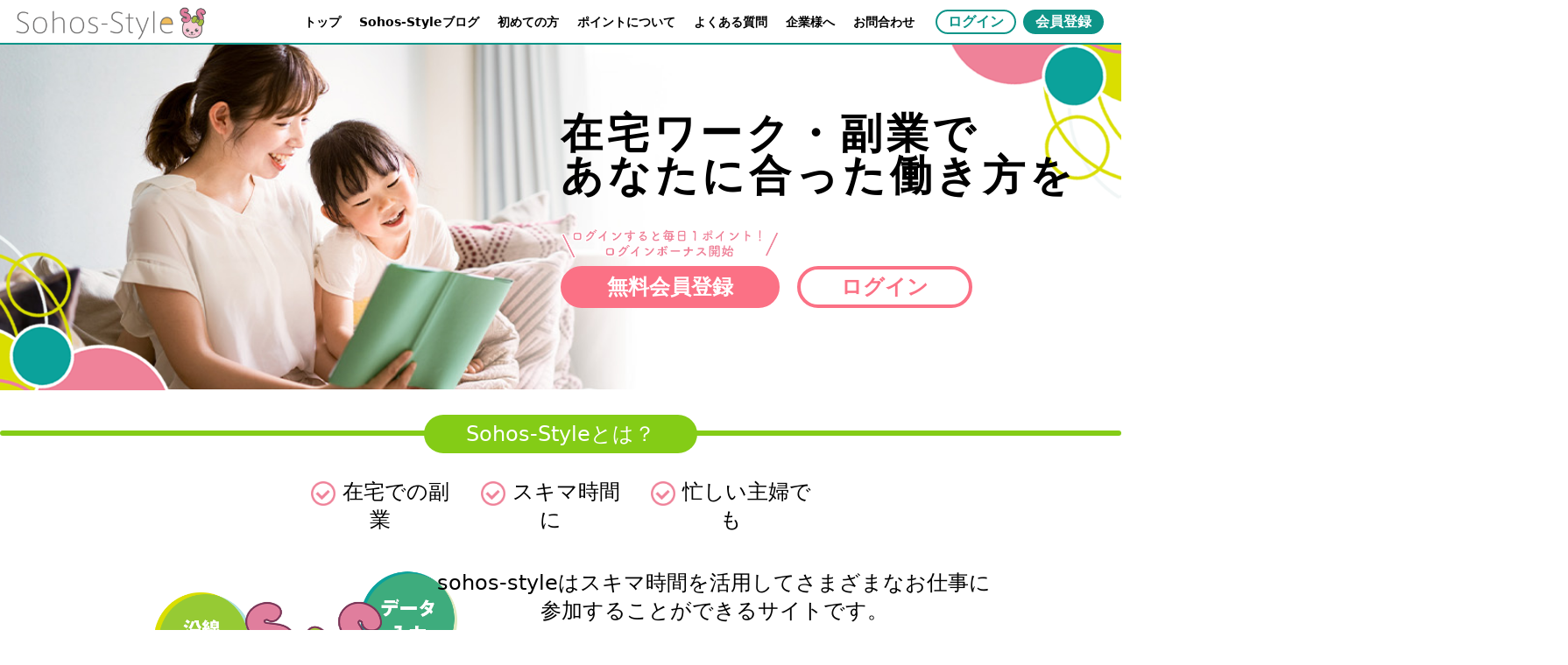

--- FILE ---
content_type: text/html; charset=UTF-8
request_url: https://www.sohos-style.jp/index.php?action_login=true
body_size: 18655
content:
<!doctype html>
<html lang="ja">
<head>
    <meta charset="utf-8">
    <meta name="viewport" content="width=device-width, initial-scale=1">

    <!-- FAVICON -->
    <link rel="shortcut icon" href="https://www.sohos-style.jp/resources/images/favicon.png">

    <!-- CSRF Token -->
    <meta name="csrf-token" content="y6ZXrcWZnJOv6HzaJt610Tqx2UzOHFoBbcxq7dfX">

    <title>在宅ワーク 内職 副業探しなら Sohos-Style | ナビット</title>

<!--初回アクセスのみリロードする-->
<script type="text/javascript">
    //verify first time visitor or not in the site
    var my_window = "my_homepage"; // 任意のウィンドウ名を指定
    if ( window.name.indexOf(my_window) !== -1 ) { // 任意のウィンドウ名かチェック
        // ２度目以降の訪問時の処理
    } else { 
        window.name = my_window; // ウィンドウ名を任意に名付ける
        location.reload(); // リロード
    }
</script>
<!-- Google Tag Manager -->
<script>(function(w,d,s,l,i){w[l]=w[l]||[];w[l].push({'gtm.start':
new Date().getTime(),event:'gtm.js'});var f=d.getElementsByTagName(s)[0],
j=d.createElement(s),dl=l!='dataLayer'?'&l='+l:'';j.async=true;j.src=
'https://www.googletagmanager.com/gtm.js?id='+i+dl;f.parentNode.insertBefore(j,f);
})(window,document,'script','dataLayer','GTM-5G8HQT5');</script>
<!-- End Google Tag Manager -->




<meta name="keywords"    content="" />
<meta name="description" content="家庭も仕事も大事にしたい。Sohos-Styleは、そんなあなたへの在宅ワーク・在宅収入・副業・内職探しが出来るサイトです。" />
<meta name="robots"      content="noydir" />
<meta name="robots"      content="noodp" />
<meta name="robots"      content="index,follow" />
<meta name="author"      content="株式会社ナビット" />
<meta name="copyright"   content="Copyright (C) NAVIT CO.,LTD. All Rights Reserved." />


    <!-- Fonts -->
    <link rel="dns-prefetch" href="//fonts.bunny.net">
    <link href="https://fonts.bunny.net/css?family=Nunito" rel="stylesheet">

    <link rel="stylesheet" href="https://cdnjs.cloudflare.com/ajax/libs/font-awesome/6.3.0/css/all.min.css" integrity="sha512-SzlrxWUlpfuzQ+pcUCosxcglQRNAq/DZjVsC0lE40xsADsfeQoEypE+enwcOiGjk/bSuGGKHEyjSoQ1zVisanQ==" crossorigin="anonymous" referrerpolicy="no-referrer" />
    <!-- <script src='js/tailwind.config.js'></script> -->
    <script src="https://cdn.tailwindcss.com"></script>

    <!-- Scripts -->
    <script src="https://cdn.jsdelivr.net/npm/vue@2"></script>
    <link rel="modulepreload" href="https://www.sohos-style.jp/build/assets/app-l0sNRNKZ.js" /><link rel="modulepreload" href="https://www.sohos-style.jp/build/assets/app-DFMGEaK5.js" /><script type="module" src="https://www.sohos-style.jp/build/assets/app-l0sNRNKZ.js"></script><script type="module" src="https://www.sohos-style.jp/build/assets/app-DFMGEaK5.js"></script>    <script src="https://code.jquery.com/jquery-3.7.1.min.js" integrity="sha256-/JqT3SQfawRcv/BIHPThkBvs0OEvtFFmqPF/lYI/Cxo=" crossorigin="anonymous"></script>
    <script src="https://www.sohos-style.jp/build/assets/search_area_popup-CAZSir2P.js"></script>

    <!-- Bootstrap Icons CSS -->
    <!-- <link rel="stylesheet" href="https://cdn.jsdelivr.net/npm/bootstrap-icons@1.18.0/font/bootstrap-icons.css"> -->

    <!-- Google Material Symbols -->
    <link rel="stylesheet" href="https://fonts.googleapis.com/css2?family=Material+Symbols+Outlined:opsz,wght,FILL,GRAD@20..48,100..700,0..1,50..200" />
    <style>
    .material-symbols-outlined {
        font-variation-settings: 'FILL' 0, 'wght' 400, 'GRAD' 0, 'opsz' 24;
        transform: translateY(6px);
    }
    </style>
    <script>
    (function(d) {
        var config = {
        kitId: 'pgt0hjj',
        scriptTimeout: 3000,
        async: true
        },
        h=d.documentElement,t=setTimeout(function(){h.className=h.className.replace(/\bwf-loading\b/g,"")+" wf-inactive";},config.scriptTimeout),tk=d.createElement("script"),f=false,s=d.getElementsByTagName("script")[0],a;h.className+=" wf-loading";tk.src='https://use.typekit.net/'+config.kitId+'.js';tk.async=true;tk.onload=tk.onreadystatechange=function(){a=this.readyState;if(f||a&&a!="complete"&&a!="loaded")return;f=true;clearTimeout(t);try{Typekit.load(config)}catch(e){}};s.parentNode.insertBefore(tk,s)
    })(document);
    </script>
</head>
<!-- <body> -->
<body class="font-sans overflow-x-hidden ">
<!-- Google Tag Manager (noscript) -->
<noscript><iframe src="https://www.googletagmanager.com/ns.html?id=GTM-5G8HQT5"
height="0" width="0" style="display:none;visibility:hidden"></iframe></noscript>
<!-- End Google Tag Manager (noscript) -->


    <header class="flex items-center mx-auto fixed bg-white w-full top-0 pt-2 pb-1 z-50 border-b-2 border-teal-600 bg-opacity-90">
    <a href="https://www.sohos-style.jp/index.php"  class="w-[30%] md:w-[220px] ml-1 sm:ml-4">
        <img src="https://www.sohos-style.jp/build/assets/top_logo-DszHPa30.png" alt="">
    </a>
    <div class="flex ml-auto mr-1">
                    <div class="hidden lg:block flex mr-4 text-right text-sm font-bold">
    <a href="https://www.sohos-style.jp/index.php" class="p-2 hover:text-slate-400">トップ</a>
    <a href="https://legacy.sohos-style.jp/blog/" class="p-2 hover:text-slate-400" target="_blank">Sohos-Styleブログ</a>
    <a href="https://legacy.sohos-style.jp/index.php?action_te_140=true" class="p-2 hover:text-slate-400">初めての方</a>
    <a href="https://legacy.sohos-style.jp/index.php?action_te_130=true" class="p-2 hover:text-slate-400">ポイントについて</a>
    <a href="https://legacy.sohos-style.jp/index.php?action_faq=true" class="p-2 hover:text-slate-400">よくある質問</a>
    <a href="https://www.navit-j.com/service/soho-top.html" target="_blank" class="p-2 hover:text-slate-400">企業様へ</a>
    <a href="https://legacy.sohos-style.jp/index.php?action_inquiry_01=true" class="p-2 hover:text-slate-400">お問合わせ</a>
</div>
<a href="https://legacy.sohos-style.jp/index.php?action_login=true" class="">
    <div class="px-3 border-2 rounded-full border-teal-600 text-teal-600 font-bold  md:-mt-1 text-sm md:text-base">
        ログイン
    </div>
</a>
<a href="https://legacy.sohos-style.jp/index.php?action_member_reg_11=true" class="">
    <div class="px-3 border-2 rounded-full border-teal-600 bg-teal-600 text-white font-bold ml-2 mr-10 md:mr-4 md:-mt-1 text-sm md:text-base">
        会員登録
    </div>
</a>
            </div>
    <!-- ハンバーガーここから -->
    <nav class="z-50">
        <button id="button" type="button" class="fixed top-1 md:top-2 right-2 z-10 lg:hidden">
            <i id="bars" class="fa-solid fa-bars fa-2x text-teal-600"></i>
            <i id="xmark" class="fa-solid fa-xmark fa-2x hidden text-white"></i>
        </button>
        <div id="menu" class="fixed top-0 left-0 z-0 w-full h-[100vh] translate-x-full bg-teal-600 text-right text-xl font-bold text-white transition-all ease-linear bg-opacity-90">
            <ul class="mt-14 mr-4 ml-4">
                <li class="p-3"><a href="https://www.sohos-style.jp/index.php">トップ</a></li>
                <hr>
                                <li class="p-3"><a href="https://legacy.sohos-style.jp/blog/" target="_blank">Sohos-Styleブログ</a></li>
                <hr>
                <li class="p-3"><a href="https://legacy.sohos-style.jp/index.php?action_te_140=true">初めての方</a></li>
                <hr>
                <li class="p-3"><a href="https://legacy.sohos-style.jp/index.php?action_te_130=true">ポイントについて</a></li>
                <hr>
                <li class="p-3"><a href="https://legacy.sohos-style.jp/index.php?action_faq=true">よくある質問</a></li>
                <hr>
                <li class="p-3"><a href="https://www.navit-j.com/service/soho-top.html" target="_blank">企業様へ</a></li>
                <hr>
                <li class="p-3"><a href="https://legacy.sohos-style.jp/index.php?action_inquiry_01=true">お問合わせ</a></li>
                            </ul>
        </div>
    </nav>
    <!-- ハンバーガーここまで -->
    <script>
      button.addEventListener('click', event => {
        bars.classList.toggle('hidden')
        xmark.classList.toggle('hidden')
        menu.classList.toggle('translate-x-full')
      });
    </script>
</header>

    

<!--<div style="max-width: 500px;margin:200px auto;background: white;padding: 20px;border-radius: 10px;box-shadow: 0 0 10px rgba(0, 0, 0, 0.1);font-size:1.5em;">
        <h1 style="color: #d9534f;">只今メンテナンス中です</h1>
        <p style="color: #333;">2月3日（月）17：00までかかる予定です。</p>
        <p style="color: #333;">ご迷惑をおかけしております。</p>
        <p style="color: #333;">しばらくお待ちください。</p>
    </div>-->

<!-- TOPここから -->
<div class="relative w-full md:mx-auto relative mt-10 md:mt-12">
    <div class="relative mx-auto hight-autos relative md:w-[100%] md:h-[400px]">
        <img src="https://www.sohos-style.jp/build/assets/top_circle_r-OZ-907iM.png" alt="" class="hidden md:block absolute right-0 top-0 w-[200px] z-20">
        <img src="https://www.sohos-style.jp/build/assets/top_circle_l-BVL6msGh.png" alt="" class="hidden md:block absolute left-0 bottom-[2px] w-[200px] z-20">
        <img src="https://www.sohos-style.jp/build/assets/top_image_sp-DkbKvrTy.jpg" alt="" class="w-full md:hidden">
        <div class="hidden md:block h-[400px] relative w-[2300px] -translate-x-1/2 left-1/2">
            <img src="https://www.sohos-style.jp/build/assets/top_image_pc-Bk_Vosv-.jpg" alt="" class="hidden md:block relative w-full">
        </div>
        <div class="relative md:absolute md:top-[20%] md:left-[45%] lg:left-[50%] z-20">
            <h2 class="hidden md:block md:text-4xl lg:text-5xl tracking-widest mb-8 font-bold">在宅ワーク・副業で<br>あなたに合った働き方を</h2>
            <img src="https://www.sohos-style.jp/build/assets/top_loginbonus-BTssPqib.png" alt="" class="mx-auto w-[300px] md:mr-auto md:ml-0 md:w-[50%] lg:w-[250px] md:ml-1/2">
            <div class="md:w-[80%] lg:w-[470px] md:flex md:justify-between text-center">
                <a href="https://legacy.sohos-style.jp/index.php?action_member_reg_11=true" class="md:w-[58%] lg:w-[250px] block">
                    <div class="w-[300px] mx-auto relative px-3 py-1 border-4 rounded-full bg-rose-400 border-rose-400 text-white font-bold  md:mt-2 text-3xl md:text-2xl md:w-full hover:bg-white hover:text-rose-400 transition">
                        無料会員登録
                    </div>
                </a>
                <a href="https://legacy.sohos-style.jp/index.php?action_login=true" class="md:w-[40%] lg:w-[200px] block">
                    <div class="mt-4 w-[300px] mx-auto relative px-3 py-1 border-4 rounded-full bg-white border-rose-400 text-rose-400 font-bold  md:mt-2 text-3xl md:text-2xl md:w-full hover:bg-white hover:text-rose-400 transition">
                        ログイン
                    </div>
                </a>
            </div>
        </div>
    </div>
</div>


<!--<div style="display: flex; justify-content: center;margin:2em auto 3em;">
  <a href="https://legacy.sohos-style.jp/blog/?p=16213" target="_blank">
    <img src="https://legacy.sohos-style.jp/image/contents/campaign_amazongift.gif"
         onmouseover="this.src='https://legacy.sohos-style.jp/image/contents/campaign_amazongift_d.gif'"
         onmouseout="this.src='https://legacy.sohos-style.jp/image/contents/campaign_amazongift.gif'"
         alt="放映記念キャンペーン（クリックで詳細ページへ）">
  </a>-->
</div>


<!-- TOPここまで -->


<!-- sohos-styleとは？ここから -->
<div class="w-full text-center mt-8 mb-20 xl:w-[1280px;] xl:mx-auto">
    <h2 class="text-center px-6 py-2 bg-lime-500 inline rounded-full text-[min(6vw,50px)] text-white md:text-2xl md:px-12">
        Sohos-Styleとは？
    </h2>
    <div class="bg-lime-500 w-full block h-[6px] -mt-5 rounded-full"></div>
    <div class="mt-12 mx-auto md:flex md:content-center md:w-[605px] z-10 relative">
        <p class="text-xl md:mx-4 md:text-2xl"><img src="https://www.sohos-style.jp/build/assets/top_check-CwQ_9EUz.png" alt="" class="w-7 inline"> 在宅での副業</p>
        <p class="text-xl md:mx-4 md:text-2xl"><img src="https://www.sohos-style.jp/build/assets/top_check-CwQ_9EUz.png" alt="" class="w-7 inline"> スキマ時間に</p>
        <p class="text-xl md:mx-4 md:text-2xl"><img src="https://www.sohos-style.jp/build/assets/top_check-CwQ_9EUz.png" alt="" class="w-7 inline"> 忙しい主婦でも</p>
    </div>
    <div class="md:flex md:max-w-[1000px] md:mx-auto md:mt-6">
        <div class="z-10 relative md:order-2 md:w-[65%]">
            <p class="text-[min(6vw,50px)] mt-4 md:text-2xl">sohos-styleはスキマ時間を活用して<br class="lg:hidden">さまざまなお仕事に<br>参加することができるサイトです。</p>
            <p class="text-[min(4vw,50px)] mt-4 z-5 relative md:text-xl">会員は「地域特派員」として、<br class="lg:hidden">地域に密着したお仕事ができます。<br>あなたの地域の実地調査、写真撮影、<br class="md:hidden">記事作成、データ入力、<br class="hidden md:block">アンケート調査など<br class="md:hidden">様々なお仕事が可能です。<br>あなたのライフスタイルに合った<br class="md:hidden">お仕事をお選びください。</p>
            <div class="mt-5 sm:mt-1">
                <div class="mt-4 text-white font-bold hidden sm:block">
                ＼1分でかんたん登録／
                </div>
                <a href="https://legacy.sohos-style.jp/index.php?action_member_reg_11=true" class="text-[min(4vw,50px)] font-bold text-center px-6 py-1  border-2 bg-white border-rose-400 block rounded-lg text-rose-400 mx-auto w-3/5 md:text-xl md:w-[300px;]">無料会員登録はこちら</a>
            </div>
        </div>
        <div class="relative md:order-1 md:w-[35%]">
            <img src="https://www.sohos-style.jp/build/assets/top_cont01-CTJJ0_1t.jpg" alt="" class="-mt-3 w-full md:hidden">
            <img src="https://www.sohos-style.jp/build/assets/top_sohorin-DREe54Be.png" alt="" class="-mt-8 w-full hidden md:block pt-12 ml-8">
        </div>
    </div>
    <img src="https://www.sohos-style.jp/build/assets/top_sohorin_bg-Bvpr1YZ9.png" alt="" class="w-full hidden md:block md:h-[200px] -mt-[50px] md:-mt-40 w-[1500px]">
    <a href="https://legacy.sohos-style.jp/index.php?action_te_110=ture">
        <div class="text-white text-right -mt-10 text-[min(4vw,50px)] mr-4 z-5 relative md:text-2xl md:-mt-10 md:hover:opacity-70">
            <span class="border-b-2 border-white">
            さらに詳しく <i class="fa-solid fa-angles-right"></i>
            </span>
        </div>
    </a>
    <a href="https://legacy.sohos-style.jp/index.php?action_member_reg_11=true" class="md:hidden"><!--いますぐ無料会員登録ボタン--->
        <img src="https://www.sohos-style.jp/build/assets/top_touroku-BVZl-YjZ.png" alt="" class="w-2/3 mx-auto mt-10">
    </a>
</div>

<div style="display: flex; justify-content: center;margin:0 auto 4em;">
  <a href="https://listio.sohos-style.jp/login" target="_blank">
    <img src="resources/images/daredemonyuryokuchan.gif"
         onmouseover="this.src='resources/images/daredemonyuryokuchan_d.gif'"
         onmouseout="this.src='resources/images/daredemonyuryokuchan.gif'"
         alt="誰でも入力ちゃんご案内（クリックで詳細ページへ）">
  </a>
</div>

<!-- sohos-styleとは？ここまで -->


<!--お仕事を探すここから -->
<div class="w-full mt-8 mb-20 md:w-[96%] mx-auto">

    
    <!--エリアポップアップここから -->
<div id="area_popup" class="w-[100%] bg-opacity-60 mx-auto fixed h-[0px] overflow-hidden bg-black right-0 left-0 top-10 md:top-12 z-40 px-4">
    <div class="mx-auto w-[98%] md:w-[80%] h-[80vh] bg-white top-12 mt-12 overflow-y-scroll">
        <i id="xmark_e" class="fa-solid fa-xmark fa-2x absolute right-2 top-2 text-white"></i>
        <div class="p-4">
            <h3 class="text-center text-2xl font-bold ml-4 my-2">エリアを選択してください</h3>
            <div class="md:flex justify-center relative mx-auto" style="">
                <div class="container_input pref_user_input">
                    <div>
                        <div style="" class="bg-red-100">
                            <input type="checkbox" class="in_area" id="in_area_2_1" name="in_area_2_1" value="1" />	<label class="area_label" for="in_area_2_1">北海道・東北</label>
                        </div>

                        <div>
                            <input type="checkbox" class="in_area_p in_area_p1" name="shinsetsu_area[]" value="1"  id="shinsetsu_area_p1"  {if array_search("01", $app.shinsetsu_area) !== false && count($app.shinsetsu_area)}checked{/if} />
                                <label class="" for="shinsetsu_area_p1">北海道</label>
                            <input type="checkbox" class="in_area_p in_area_p1" name="shinsetsu_area[]" value="2"  id="shinsetsu_area_p2"  {if array_search("02", $app.shinsetsu_area) !== false && count($app.shinsetsu_area)}checked{/if} />
                                <label class="pref_label" for="shinsetsu_area_p2">青森県</label>
                            <input type="checkbox" class="in_area_p in_area_p1" name="shinsetsu_area[]" value="3"  id="shinsetsu_area_p3"  {if array_search("03", $app.shinsetsu_area) !== false && count($app.shinsetsu_area)}checked{/if} />
                                <label class="pref_label" for="shinsetsu_area_p3">岩手県</label>
                            <input type="checkbox" class="in_area_p in_area_p1" name="shinsetsu_area[]" value="4"  id="shinsetsu_area_p4"  {if array_search("04", $app.shinsetsu_area) !== false && count($app.shinsetsu_area)}checked{/if} />
                                <label class="pref_label" for="shinsetsu_area_p4">宮城県</label>
                            <input type="checkbox" class="in_area_p in_area_p1" name="shinsetsu_area[]" value="5"  id="shinsetsu_area_p5"  {if array_search("05", $app.shinsetsu_area) !== false && count($app.shinsetsu_area)}checked{/if} />
                                <label class="pref_label" for="shinsetsu_area_p5">秋田県</label>
                            <input type="checkbox" class="in_area_p in_area_p1" name="shinsetsu_area[]" value="6"  id="shinsetsu_area_p6"  {if array_search("06", $app.shinsetsu_area) !== false && count($app.shinsetsu_area)}checked{/if} />
                                <label class="pref_label" for="shinsetsu_area_p6">山形県</label>
                            <input type="checkbox" class="in_area_p in_area_p1" name="shinsetsu_area[]" value="7"  id="shinsetsu_area_p7"  {if array_search("07", $app.shinsetsu_area) !== false && count($app.shinsetsu_area)}checked{/if} />
                                <label class="pref_label" for="shinsetsu_area_p7">福島県</label>
                        </div>
                    </div>
                    <div>
                        <div style="" class="bg-red-100">
                            <input type="checkbox" class="in_area" id="in_area_2_2" name="in_area_2_2" value="2" /> <label class="area_label" for="in_area_2_2">関東</label>
                        </div>

                        <div>
                            <input type="checkbox" class="in_area_p in_area_p2" name="shinsetsu_area[]" value="8"  id="shinsetsu_area_p8" {if array_search("08", $app.shinsetsu_area) !== false && count($app.shinsetsu_area)}checked{/if}/>
                                <label class="pref_label" for="shinsetsu_area_p8">茨城県</label>
                            <input type="checkbox" class="in_area_p in_area_p2" name="shinsetsu_area[]" value="9"  id="shinsetsu_area_p9"  {if array_search("09", $app.shinsetsu_area) !== false && count($app.shinsetsu_area)}checked{/if} />
                                <label class="pref_label" for="shinsetsu_area_p9">栃木県</label>
                            <input type="checkbox" class="in_area_p in_area_p2" name="shinsetsu_area[]" value="10"  id="shinsetsu_area_p10"  {if array_search("10", $app.shinsetsu_area) !== false && count($app.shinsetsu_area)}checked{/if} />
                                <label class="pref_label" for="shinsetsu_area_p10">群馬県</label>
                            <input type="checkbox" class="in_area_p in_area_p2" name="shinsetsu_area[]" value="11"  id="shinsetsu_area_p11"  {if array_search("11", $app.shinsetsu_area) !== false && count($app.shinsetsu_area)}checked{/if} />
                                <label class="pref_label" for="shinsetsu_area_p11">埼玉県</label>
                            <input type="checkbox" class="in_area_p in_area_p2" name="shinsetsu_area[]" value="12"  id="shinsetsu_area_p12"  {if array_search("12", $app.shinsetsu_area) !== false && count($app.shinsetsu_area)}checked{/if} />
                                <label class="pref_label" for="shinsetsu_area_p12">千葉県</label>
                            <input type="checkbox" class="in_area_p in_area_p2" name="shinsetsu_area[]" value="13"  id="shinsetsu_area_p13"  {if array_search("13", $app.shinsetsu_area) !== false && count($app.shinsetsu_area)}checked{/if} />
                                <label class="pref_label" for="shinsetsu_area_p13">東京都</label>
                            <input type="checkbox" class="in_area_p in_area_p2" name="shinsetsu_area[]" value="14"  id="shinsetsu_area_p14"  {if array_search("14", $app.shinsetsu_area) !== false && count($app.shinsetsu_area)}checked{/if} />
                                <label class="pref_label" for="shinsetsu_area_p14">神奈川県</label>
                        </div>
                    </div>
                    <div>
                        <div style="" class="bg-red-100">
                            <input type="checkbox" class="in_area" id="in_area_2_3" name="in_area_2_3" value="3" />	<label class="area_label" for="in_area_2_3">中部</label>
                        </div>

                        <div>
                            <input type="checkbox" class="in_area_p in_area_p3" name="shinsetsu_area[]" value="15"  id="shinsetsu_area_p15"  {if array_search("15", $app.shinsetsu_area) !== false && count($app.shinsetsu_area)}checked{/if} />
                                <label class="pref_label" for="shinsetsu_area_p15">新潟県</label>
                            <input type="checkbox" class="in_area_p in_area_p3" name="shinsetsu_area[]" value="16"  id="shinsetsu_area_p16"  {if array_search("16", $app.shinsetsu_area) !== false && count($app.shinsetsu_area)}checked{/if} />
                                <label class="pref_label" for="shinsetsu_area_p16">富山県</label>
                            <input type="checkbox" class="in_area_p in_area_p3" name="shinsetsu_area[]" value="17"  id="shinsetsu_area_p17"  {if array_search("17", $app.shinsetsu_area) !== false && count($app.shinsetsu_area)}checked{/if} />
                                <label class="pref_label" for="shinsetsu_area_p17">石川県</label>
                            <input type="checkbox" class="in_area_p in_area_p3" name="shinsetsu_area[]" value="18"  id="shinsetsu_area_p18"  {if array_search("18", $app.shinsetsu_area) !== false && count($app.shinsetsu_area)}checked{/if} />
                                <label class="pref_label" for="shinsetsu_area_p18">福井県</label>
                            <input type="checkbox" class="in_area_p in_area_p3" name="shinsetsu_area[]" value="19"  id="shinsetsu_area_p19"  {if array_search("19", $app.shinsetsu_area) !== false && count($app.shinsetsu_area)}checked{/if} />
                                <label class="pref_label" for="shinsetsu_area_p19">山梨県</label>
                            <input type="checkbox" class="in_area_p in_area_p3" name="shinsetsu_area[]" value="20"  id="shinsetsu_area_p20"  {if array_search("20", $app.shinsetsu_area) !== false && count($app.shinsetsu_area)}checked{/if} />
                                <label class="pref_label" for="shinsetsu_area_p20">長野県</label>
                            <input type="checkbox" class="in_area_p in_area_p3" name="shinsetsu_area[]" value="21"  id="shinsetsu_area_p21"  {if array_search("21", $app.shinsetsu_area) !== false && count($app.shinsetsu_area)}checked{/if} />
                                <label class="pref_label" for="shinsetsu_area_p21">岐阜県</label>
                            <br />
                            <input type="checkbox" class="in_area_p in_area_p3" name="shinsetsu_area[]" value="22"  id="shinsetsu_area_p22"  {if array_search("22", $app.shinsetsu_area) !== false && count($app.shinsetsu_area)}checked{/if} />
                                <label class="pref_label" for="shinsetsu_area_p22">静岡県</label>
                            <input type="checkbox" class="in_area_p in_area_p3" name="shinsetsu_area[]" value="23"  id="shinsetsu_area_p23"  {if array_search("23", $app.shinsetsu_area) !== false && count($app.shinsetsu_area)}checked{/if} />
                                <label class="pref_label" for="shinsetsu_area_p23">愛知県</label>
                            <input type="checkbox" class="in_area_p in_area_p3" name="shinsetsu_area[]" value="24"  id="shinsetsu_area_p24"  {if array_search("24", $app.shinsetsu_area) !== false && count($app.shinsetsu_area)}checked{/if} />
                                <label class="pref_label" for="shinsetsu_area_p24">三重県</label>
                        </div>
                    </div>
                    <div>
                        <div style="" class="bg-red-100">
                            <input type="checkbox" class="in_area" id="in_area_2_4" name="in_area_2_4" value="4" /> <label class="area_label" for="in_area_2_4">近畿</label>
                        </div>

                        <div>
                            <input type="checkbox" class="in_area_p in_area_p4" name="shinsetsu_area[]" value="25"  id="shinsetsu_area_p25"  {if array_search("25", $app.shinsetsu_area) !== false && count($app.shinsetsu_area)}checked{/if} />
                                <label class="pref_label" for="shinsetsu_area_p25">滋賀県</label>
                            <input type="checkbox" class="in_area_p in_area_p4" name="shinsetsu_area[]" value="26"  id="shinsetsu_area_p26"  {if array_search("26", $app.shinsetsu_area) !== false && count($app.shinsetsu_area)}checked{/if} />
                                <label class="pref_label" for="shinsetsu_area_p26">京都府</label>
                            <input type="checkbox" class="in_area_p in_area_p4" name="shinsetsu_area[]" value="27"  id="shinsetsu_area_p27"  {if array_search("27", $app.shinsetsu_area) !== false && count($app.shinsetsu_area)}checked{/if} />
                                <label class="pref_label" for="shinsetsu_area_p27">大阪府</label>
                            <input type="checkbox" class="in_area_p in_area_p4" name="shinsetsu_area[]" value="28"  id="shinsetsu_area_p28"  {if array_search("28", $app.shinsetsu_area) !== false && count($app.shinsetsu_area)}checked{/if} />
                                <label class="pref_label" for="shinsetsu_area_p28">兵庫県</label>
                            <input type="checkbox" class="in_area_p in_area_p4" name="shinsetsu_area[]" value="29"  id="shinsetsu_area_p29"  {if array_search("29", $app.shinsetsu_area) !== false && count($app.shinsetsu_area)}checked{/if} />
                                <label class="pref_label" for="shinsetsu_area_p29">奈良県</label>
                            <input type="checkbox" class="in_area_p in_area_p4" name="shinsetsu_area[]" value="30"  id="shinsetsu_area_p30"  {if array_search("30", $app.shinsetsu_area) !== false && count($app.shinsetsu_area)}checked{/if} />
                                <label class="pref_label" for="shinsetsu_area_p30">和歌山県</label>
                        </div>
                    </div>
                    <div>
                        <div style="" class="bg-red-100">
                            <input type="checkbox" class="in_area" id="in_area_2_5" name="in_area_2_5" value="5" />	<label class="area_label" for="in_area_2_5">中国・四国</label>
                        </div>

                        <div>
                            <input type="checkbox" class="in_area_p in_area_p5" name="shinsetsu_area[]" value="31"  id="shinsetsu_area_p31"  {if array_search("31", $app.shinsetsu_area) !== false && count($app.shinsetsu_area)}checked{/if} />
                                <label class="pref_label" for="shinsetsu_area_p31">鳥取県</label>
                            <input type="checkbox" class="in_area_p in_area_p5" name="shinsetsu_area[]" value="32"  id="shinsetsu_area_p32"  {if array_search("32", $app.shinsetsu_area) !== false && count($app.shinsetsu_area)}checked{/if} />
                                <label class="pref_label" for="shinsetsu_area_p32">島根県</label>
                            <input type="checkbox" class="in_area_p in_area_p5" name="shinsetsu_area[]" value="33"  id="shinsetsu_area_p33"  {if array_search("33", $app.shinsetsu_area) !== false && count($app.shinsetsu_area)}checked{/if} />
                                <label class="pref_label" for="shinsetsu_area_p33">岡山県</label>
                            <input type="checkbox" class="in_area_p in_area_p5" name="shinsetsu_area[]" value="34"  id="shinsetsu_area_p34"  {if array_search("34", $app.shinsetsu_area) !== false && count($app.shinsetsu_area)}checked{/if} />
                                <label class="pref_label" for="shinsetsu_area_p34">広島県</label>
                            <input type="checkbox" class="in_area_p in_area_p5" name="shinsetsu_area[]" value="35"  id="shinsetsu_area_p35"  {if array_search("35", $app.shinsetsu_area) !== false && count($app.shinsetsu_area)}checked{/if} />
                                <label class="pref_label" for="shinsetsu_area_p35">山口県</label>
                            <input type="checkbox" class="in_area_p in_area_p5" name="shinsetsu_area[]" value="36"  id="shinsetsu_area_p36"  {if array_search("36", $app.shinsetsu_area) !== false && count($app.shinsetsu_area)}checked{/if} />
                                <label class="pref_label" for="shinsetsu_area_p36">徳島県</label>
                            <input type="checkbox" class="in_area_p in_area_p5" name="shinsetsu_area[]" value="37"  id="shinsetsu_area_p37"  {if array_search("37", $app.shinsetsu_area) !== false && count($app.shinsetsu_area)}checked{/if} />
                                <label class="pref_label" for="shinsetsu_area_p37">香川県</label>
                            <br />
                            <input type="checkbox" class="in_area_p in_area_p5" name="shinsetsu_area[]" value="38"  id="shinsetsu_area_p38"  {if array_search("38", $app.shinsetsu_area) !== false && count($app.shinsetsu_area)}checked{/if} />
                                <label class="pref_label" for="shinsetsu_area_p38">愛媛県</label>
                            <input type="checkbox" class="in_area_p in_area_p5" name="shinsetsu_area[]" value="39"  id="shinsetsu_area_p39"  {if array_search("39", $app.shinsetsu_area) !== false && count($app.shinsetsu_area)}checked{/if} />
                                <label class="pref_label" for="shinsetsu_area_p39">高知県</label>
                        </div>
                    </div>
                    <div>
                        <div style="" class="bg-red-100">
                            <input type="checkbox" class="in_area" id="in_area_2_6" name="in_area_2_6" value="6" />	<label class="area_label" for="in_area_2_6">九州・沖縄</label>
                        </div>

                        <div>
                            <input type="checkbox" class="in_area_p in_area_p6" name="shinsetsu_area[]" value="40"  id="shinsetsu_area_p40" {if array_search("40", $app.shinsetsu_area) !== false && count($app.shinsetsu_area)}checked{/if} />
                                <label class="pref_label" for="shinsetsu_area_p40">福岡県</label>
                            <input type="checkbox" class="in_area_p in_area_p6" name="shinsetsu_area[]" value="41"  id="shinsetsu_area_p41" {if array_search("41", $app.shinsetsu_area) !== false && count($app.shinsetsu_area)}checked{/if} />
                                <label class="pref_label" for="shinsetsu_area_p41">佐賀県</label>
                            <input type="checkbox" class="in_area_p in_area_p6" name="shinsetsu_area[]" value="42"  id="shinsetsu_area_p42" {if array_search("42", $app.shinsetsu_area) !== false && count($app.shinsetsu_area)}checked{/if} />
                                <label class="pref_label" for="shinsetsu_area_p42">長崎県</label>
                            <input type="checkbox" class="in_area_p in_area_p6" name="shinsetsu_area[]" value="43"  id="shinsetsu_area_p43" {if array_search("43", $app.shinsetsu_area) !== false && count($app.shinsetsu_area)}checked{/if} />
                                <label class="pref_label" for="shinsetsu_area_p43">熊本県</label>
                            <input type="checkbox" class="in_area_p in_area_p6" name="shinsetsu_area[]" value="44"  id="shinsetsu_area_p44" {if array_search("44", $app.shinsetsu_area) !== false && count($app.shinsetsu_area)}checked{/if} />
                                <label class="pref_label" for="shinsetsu_area_p44">大分県</label>
                            <input type="checkbox" class="in_area_p in_area_p6" name="shinsetsu_area[]" value="45"  id="shinsetsu_area_p45" {if array_search("45", $app.shinsetsu_area) !== false && count($app.shinsetsu_area)}checked{/if} />
                                <label class="pref_label" for="shinsetsu_area_p45">宮崎県</label>
                            <input type="checkbox" class="in_area_p in_area_p6" name="shinsetsu_area[]" value="46"  id="shinsetsu_area_p46" {if array_search("46", $app.shinsetsu_area) !== false && count($app.shinsetsu_area)}checked{/if} />
                                <label class="pref_label" for="shinsetsu_area_p46">鹿児島県</label>
                            <br />
                            <input type="checkbox" class="in_area_p in_area_p6" name="shinsetsu_area[]" value="47"  id="shinsetsu_area_p47" {if array_search("47", $app.shinsetsu_area) !== false && count($app.shinsetsu_area)}checked{/if} />
                                <label class="pref_label" for="shinsetsu_area_p47">沖縄県</label>
                        </div>
                    </div>

                    <br>
                    <div class="pref_all_change_item">
                        <input type="checkbox" id="in_area_all" name="in_area_all" /><label for="in_area_all">全選択／全解除</label>
                    </div>
                    <div class="pref_window_button_item">
                    <button id="area_input" class="block mx-auto text-center w-[80%] md:w-[50%] px-3 md:py-2 bg-teal-600 border-2 rounded-full border-teal-600 text-white font-bold text-lg mt-8 md:hover:opacity-70">
                        完了
                    </button>
                    </div>
                </div>
            </div>
        </div>
    </div>
</div>
<!--エリアポップアップここまで -->
<div class="text-center">
    <h2 class="text-center px-6 py-2 bg-lime-500 inline rounded-full text-[min(6vw,50px)] text-white md:text-2xl md:px-12">
        お仕事を探す
    </h2>
    <div class="bg-lime-500 w-full block h-[6px] -mt-5 rounded-full"></div>
</div>
<div class="rounded-lg w-md:w-full lg:w-[1000px] mx-auto bg-teal-600 pb-4 mt-20"><!--条件をしぼる -->
    <input type="hidden" name="pref_name_list" id="pref_name_list">
    <form id="jobform" action="https://www.sohos-style.jp/index.php/jobs" method="GET">
        <input type="hidden" name="pref_list" id="pref_list">
        
        <div class="md:flex justify-between">
            <h3 class="text-2xl text-white font-bold ml-4 my-2">条件を絞る</h3>
        </div>
        <div class="w-[97%] bg-white rounded-lg mx-auto p-4">
            <div class="flex flex-wrap" style="justify-content: center;margin:0 auto 20px;">
                <div class="text-slate-600 w-full md:w-1/2 lg:w-1/3" style="display:none;">
                    <div class="text-xl text-teal-600 font-bold">エリア</div>
                    <button type="button" name="button" id="area_modal" class="border-2 border-teal-600 rounded-lg py-2 px-4 w-full text-left">エリアを選択する</button>
                </div>
                <div class="text-slate-600 mt-4 md:mt-0 md:pl-4 w-full md:w-1/2 lg:w-1/3">
                    <div class="text-xl text-teal-600 font-bold">お仕事ジャンル</div>
                    <select name="category" id="category" class="border-2 rounded-lg py-2 w-full">
                        <option value="">指定しない</option>
                                                <option value="outside">家の外のお仕事</option>
                                                <option value="inside">家の中のお仕事</option>
                                                <option value="always">常時募集のお仕事</option>
                                                <option value="test">テストのお仕事</option>
                                                <option value="other">その他</option>
                                            </select>
                </div>
                <div class="text-slate-600  mt-4 md:ml-0 w-full md:w-1/2 lg:w-1/3 lg:pl-4 lg:mt-0" style="display:none;">
                    <div class="text-xl text-teal-600 font-bold">期間</div>
                    <select name="duration" id="duration" class="border-2 rounded-lg py-2 w-full">
                        <option value="">指定しない</option>
                                                <option value="onetime">単発</option>
                                                <option value="short">短期</option>
                                                <option value="long">長期</option>
                                                <option value="repeat">繰り返し</option>
                                                <option value="repeatable">繰り返し</option>
                                                <option value="immediate">即納</option>
                                                <option value="other">その他</option>
                                            </select>
                </div>
                <div class="text-slate-600  mt-4 md:ml-0 w-full md:pl-4 lg:pl-0 md:w-1/2 lg:w-1/3 lg:mt-0" style="display:none;">
                    <div class="text-xl text-teal-600 font-bold">性別</div>
                    <select name="period" id="period" class="border-2 rounded-lg py-2 w-full">
                        <option value="">指定しない</option>
                        <option value="male">男性</option>
                        <option value="female">女性</option>
                        <option value="other">その他</option>
                    </select>
                </div>
                <div class="text-slate-600 mt-4 w-full md:w-1/2 lg:w-1/3 lg:mt-0 lg:pl-4" style="display:none;">
                    <div class="text-xl text-teal-600 font-bold">タグ</div>
                        <input type="search" name="tags" id="tags" placeholder="#から始まるタグを半角スペース区切りで指定" class="border-2 rounded-lg py-2 w-full">
                    </div>
                </div>
                <button type="submit" class="rounded-lg py-2 w-[200px] mx-auto text-center text-white bg-teal-600 bg-teal-600 text-xl my-2 cursor-pointer block">
                    検索する
                </button>
                <div id="form_reset" class="mt-4 rounded-lg py-2 w-[200px] mx-auto text-center text-teal-600 bg-white border-teal-600 border-2 text-xl my-2 cursor-pointer">
                    リセットする
                </div>

                <div id="display_search_condition" style="display: none;">
                    <div class="w-full h-[2px] bg-teal-600 mt-8"></div>
                    <div class="mt-4">
                        <div class="text-xl text-teal-600 font-bold">エリア</div>
                        <div id="set_area" class="">
                                                        指定なし
                                                    </div>
                        <div class="text-xl text-teal-600 font-bold">お仕事ジャンル</div>
                        <div id="set_job_genre" class="">
                                                        指定しない
                                                    </div>
                        <div class="text-xl text-teal-600 font-bold">期間</div>
                        <div id="set_duration" class="">
                                                        指定しない
                                                    </div>
                        <div class="text-xl text-teal-600 font-bold">性別</div>
                        <div id="set_period" class="">
                                                        指定しない
                                                    </div>
                        <div class="text-xl text-teal-600 font-bold">タグ</div>
                        <div id="set_keyword" class="">
                                                        指定なし
                                                    </div>
                    </div>
                </div>
            </div>
        </div>
    </form>
</div>

    
    <div class="w-full bg-rose-400 mx-auto mt-8 rounded-t-lg p-2 -mb-1 md:w-full lg:w-[1000px]">
    <h3 class="text-2xl text-white font-bold ml-4">新着お仕事情報</h3>
</div>
<div class="w-full bg-rose-400 mx-auto p-2 h-[500px] relative overflow-y-scroll md:h-[620px] lg:w-[1000px] md:w-full">
    <div class="">
        <div class="md:flex flex-wrap"><!--フィード全体-->
                    <a href="https://legacy.sohos-style.jp/index.php?action_mypage_job_detail=true&in_job_id=J512919" class=""><!--フィードここから-->
                <div class="md:w-1/2 lg:w-1/3 p-2">
                    <div class="h-auto bg-white p-2 rounded-lg relative md:hover:bg-rose-100">
                                                <img src="https://www.sohos-style.jp/build/assets/new_icon-BOoSJ8IV.png" alt="" class="w-16 absolute top-0 right-0 rounded-tr-lg">
                                                <div>
                            <div class="h-[190px] overflow-hidden">
                                <div class="text-sm text-rose-400">2026-01-28</div>
                                <div class="text-sm">募集終了まであと<span class="font-bold text-red-500">2</span>日</div>
                                <div class="font-bold">【1000人シリーズ】簡単なアンケートに答えるお仕事【花粉症について】</div>
                                <hr>
                                <div class="my-2 text-sm md:h-[102px] overflow-hidden mt-0">
                                    <span class="font-bold">報酬：	<span class="text-red-500"><span class="text-2xl">3</span>ポイント</span></span>
                                    <!-- <br>
                                    <span class="font-bold">所要時間目安：	2分</span> -->
                                    <br>
                                    <span class="font-bold">概要：</span>WEBアンケートに答えていただくお仕事となります
                                </div>
                            </div>
                            
                            <div class="mt-2">
                            
                                <div class="-mr-2 w-[90%] ml-auto">
                                    <div class="text-right text-xs flex flex-wrap justify-end">
                                        <a href="#">
                                            <span class="block mt-1 mr-2 text-white px-3 py-1 rounded-full">
                                                
                                            </span>
                                        </a>
                                    </div>
                                </div>
                            </div>
                        </div>
                    </div>
                </div>
            </a>
                     <a href="https://legacy.sohos-style.jp/index.php?action_mypage_job_detail=true&in_job_id=J601127" class=""><!--フィードここから-->
                <div class="md:w-1/2 lg:w-1/3 p-2">
                    <div class="h-auto bg-white p-2 rounded-lg relative md:hover:bg-rose-100">
                                                <img src="https://www.sohos-style.jp/build/assets/new_icon-BOoSJ8IV.png" alt="" class="w-16 absolute top-0 right-0 rounded-tr-lg">
                                                <div>
                            <div class="h-[190px] overflow-hidden">
                                <div class="text-sm text-rose-400">2026-01-27</div>
                                <div class="text-sm">募集終了まであと<span class="font-bold text-red-500">30</span>日</div>
                                <div class="font-bold">【自宅で簡単】WEB調査「制度情報確認のお仕事」</div>
                                <hr>
                                <div class="my-2 text-sm md:h-[102px] overflow-hidden mt-0">
                                    <span class="font-bold">報酬：	<span class="text-red-500"><span class="text-2xl">5000</span>ポイント</span></span>
                                    <!-- <br>
                                    <span class="font-bold">所要時間目安：	2分</span> -->
                                    <br>
                                    <span class="font-bold">概要：</span>団体名と制度名から制度の存続及び変更点をWeb調査するお仕事です。
                                </div>
                            </div>
                            
                            <div class="mt-2">
                            
                                <div class="-mr-2 w-[90%] ml-auto">
                                    <div class="text-right text-xs flex flex-wrap justify-end">
                                        <a href="#">
                                            <span class="block mt-1 mr-2 text-white px-3 py-1 rounded-full">
                                                
                                            </span>
                                        </a>
                                    </div>
                                </div>
                            </div>
                        </div>
                    </div>
                </div>
            </a>
                     <a href="https://legacy.sohos-style.jp/index.php?action_mypage_job_detail=true&in_job_id=J601121" class=""><!--フィードここから-->
                <div class="md:w-1/2 lg:w-1/3 p-2">
                    <div class="h-auto bg-white p-2 rounded-lg relative md:hover:bg-rose-100">
                                                <div>
                            <div class="h-[190px] overflow-hidden">
                                <div class="text-sm text-rose-400">2026-01-20</div>
                                <div class="text-sm">募集終了まであと<span class="font-bold text-red-500">0</span>日</div>
                                <div class="font-bold">【高額報酬！】マンションモデルルームへ訪問するお仕事【関東26年1月1回目】</div>
                                <hr>
                                <div class="my-2 text-sm md:h-[102px] overflow-hidden mt-0">
                                    <span class="font-bold">報酬：	<span class="text-red-500"><span class="text-2xl">3500</span>ポイント</span></span>
                                    <!-- <br>
                                    <span class="font-bold">所要時間目安：	2分</span> -->
                                    <br>
                                    <span class="font-bold">概要：</span>マンションのモデルルームに訪問して、応対の報告等をしていただきます。
                                </div>
                            </div>
                            
                            <div class="mt-2">
                            
                                <div class="-mr-2 w-[90%] ml-auto">
                                    <div class="text-right text-xs flex flex-wrap justify-end">
                                        <a href="#">
                                            <span class="block mt-1 mr-2 text-white px-3 py-1 rounded-full">
                                                
                                            </span>
                                        </a>
                                    </div>
                                </div>
                            </div>
                        </div>
                    </div>
                </div>
            </a>
                     <a href="https://legacy.sohos-style.jp/index.php?action_mypage_job_detail=true&in_job_id=J601118" class=""><!--フィードここから-->
                <div class="md:w-1/2 lg:w-1/3 p-2">
                    <div class="h-auto bg-white p-2 rounded-lg relative md:hover:bg-rose-100">
                                                <div>
                            <div class="h-[190px] overflow-hidden">
                                <div class="text-sm text-rose-400">2026-01-13</div>
                                <div class="text-sm">募集終了まであと<span class="font-bold text-red-500">18</span>日</div>
                                <div class="font-bold">【とっても簡単！！】景品についてのフォーム入力のお仕事</div>
                                <hr>
                                <div class="my-2 text-sm md:h-[102px] overflow-hidden mt-0">
                                    <span class="font-bold">報酬：	<span class="text-red-500"><span class="text-2xl">35</span>ポイント</span></span>
                                    <!-- <br>
                                    <span class="font-bold">所要時間目安：	2分</span> -->
                                    <br>
                                    <span class="font-bold">概要：</span>「このチラシをお持ちいただくと〇〇をプレゼント」などの文言が書かれているチラシやサイトの画像をフォーム入力していただくお仕事です。
                                </div>
                            </div>
                            
                            <div class="mt-2">
                            
                                <div class="-mr-2 w-[90%] ml-auto">
                                    <div class="text-right text-xs flex flex-wrap justify-end">
                                        <a href="#">
                                            <span class="block mt-1 mr-2 text-white px-3 py-1 rounded-full">
                                                
                                            </span>
                                        </a>
                                    </div>
                                </div>
                            </div>
                        </div>
                    </div>
                </div>
            </a>
                     <a href="https://legacy.sohos-style.jp/index.php?action_mypage_job_detail=true&in_job_id=J601906" class=""><!--フィードここから-->
                <div class="md:w-1/2 lg:w-1/3 p-2">
                    <div class="h-auto bg-white p-2 rounded-lg relative md:hover:bg-rose-100">
                                                <div>
                            <div class="h-[190px] overflow-hidden">
                                <div class="text-sm text-rose-400">2026-01-13</div>
                                <div class="text-sm">募集終了まであと<span class="font-bold text-red-500">0</span>日</div>
                                <div class="font-bold">【お散歩しながら！】ビルを写真撮影するお仕事</div>
                                <hr>
                                <div class="my-2 text-sm md:h-[102px] overflow-hidden mt-0">
                                    <span class="font-bold">報酬：	<span class="text-red-500"><span class="text-2xl">3000</span>ポイント</span></span>
                                    <!-- <br>
                                    <span class="font-bold">所要時間目安：	2分</span> -->
                                    <br>
                                    <span class="font-bold">概要：</span>弊社指定のビルに訪問し、テナントの情報収集を行うお仕事となります。
                                </div>
                            </div>
                            
                            <div class="mt-2">
                            
                                <div class="-mr-2 w-[90%] ml-auto">
                                    <div class="text-right text-xs flex flex-wrap justify-end">
                                        <a href="#">
                                            <span class="block mt-1 mr-2 text-white px-3 py-1 rounded-full">
                                                
                                            </span>
                                        </a>
                                    </div>
                                </div>
                            </div>
                        </div>
                    </div>
                </div>
            </a>
                     <a href="https://legacy.sohos-style.jp/index.php?action_mypage_job_detail=true&in_job_id=J512148" class=""><!--フィードここから-->
                <div class="md:w-1/2 lg:w-1/3 p-2">
                    <div class="h-auto bg-white p-2 rounded-lg relative md:hover:bg-rose-100">
                                                <div>
                            <div class="h-[190px] overflow-hidden">
                                <div class="text-sm text-rose-400">2026-01-08</div>
                                <div class="text-sm">募集終了まであと<span class="font-bold text-red-500">0</span>日</div>
                                <div class="font-bold">【とっても簡単！！】指定施設の写真撮影をするお仕事</div>
                                <hr>
                                <div class="my-2 text-sm md:h-[102px] overflow-hidden mt-0">
                                    <span class="font-bold">報酬：	<span class="text-red-500"><span class="text-2xl">1500</span>ポイント</span></span>
                                    <!-- <br>
                                    <span class="font-bold">所要時間目安：	2分</span> -->
                                    <br>
                                    <span class="font-bold">概要：</span>すでに閉店している弊社指定の店舗へ赴き、看板が撤去されているかを確認し撮影していただきます。
                                </div>
                            </div>
                            
                            <div class="mt-2">
                            
                                <div class="-mr-2 w-[90%] ml-auto">
                                    <div class="text-right text-xs flex flex-wrap justify-end">
                                        <a href="#">
                                            <span class="block mt-1 mr-2 text-white px-3 py-1 rounded-full">
                                                
                                            </span>
                                        </a>
                                    </div>
                                </div>
                            </div>
                        </div>
                    </div>
                </div>
            </a>
                     <a href="https://legacy.sohos-style.jp/index.php?action_mypage_job_detail=true&in_job_id=J601901" class=""><!--フィードここから-->
                <div class="md:w-1/2 lg:w-1/3 p-2">
                    <div class="h-auto bg-white p-2 rounded-lg relative md:hover:bg-rose-100">
                                                <div>
                            <div class="h-[190px] overflow-hidden">
                                <div class="text-sm text-rose-400">2026-01-06</div>
                                <div class="text-sm">募集終了まであと<span class="font-bold text-red-500">0</span>日</div>
                                <div class="font-bold">【とっても簡単！】美容液を試して500ポイント！！</div>
                                <hr>
                                <div class="my-2 text-sm md:h-[102px] overflow-hidden mt-0">
                                    <span class="font-bold">報酬：	<span class="text-red-500"><span class="text-2xl">500</span>ポイント</span></span>
                                    <!-- <br>
                                    <span class="font-bold">所要時間目安：	2分</span> -->
                                    <br>
                                    <span class="font-bold">概要：</span>美容液を試して、アンケート（15問程度）にご回答いただくお仕事です。
                                </div>
                            </div>
                            
                            <div class="mt-2">
                            
                                <div class="-mr-2 w-[90%] ml-auto">
                                    <div class="text-right text-xs flex flex-wrap justify-end">
                                        <a href="#">
                                            <span class="block mt-1 mr-2 text-white px-3 py-1 rounded-full">
                                                
                                            </span>
                                        </a>
                                    </div>
                                </div>
                            </div>
                        </div>
                    </div>
                </div>
            </a>
                     <a href="https://legacy.sohos-style.jp/index.php?action_mypage_job_detail=true&in_job_id=J306401" class=""><!--フィードここから-->
                <div class="md:w-1/2 lg:w-1/3 p-2">
                    <div class="h-auto bg-white p-2 rounded-lg relative md:hover:bg-rose-100">
                                                <div>
                            <div class="h-[190px] overflow-hidden">
                                <div class="text-sm text-rose-400">2026-01-05</div>
                                <div class="text-sm">募集終了まであと<span class="font-bold text-red-500">336</span>日</div>
                                <div class="font-bold">【高額報酬20,000P】「今月のSOHO LIFE」コーナーに登場してみませんか♪</div>
                                <hr>
                                <div class="my-2 text-sm md:h-[102px] overflow-hidden mt-0">
                                    <span class="font-bold">報酬：	<span class="text-red-500"><span class="text-2xl">20000</span>ポイント</span></span>
                                    <!-- <br>
                                    <span class="font-bold">所要時間目安：	2分</span> -->
                                    <br>
                                    <span class="font-bold">概要：</span>Sohos-Styleの人気コンテンツ【今月のSOHO LIFE】に出演してみませんか？ お仕事の経験は問いません♪未経験の方でも歓迎です♪
                                </div>
                            </div>
                            
                            <div class="mt-2">
                            
                                <div class="-mr-2 w-[90%] ml-auto">
                                    <div class="text-right text-xs flex flex-wrap justify-end">
                                        <a href="#">
                                            <span class="block mt-1 mr-2 text-white px-3 py-1 rounded-full">
                                                
                                            </span>
                                        </a>
                                    </div>
                                </div>
                            </div>
                        </div>
                    </div>
                </div>
            </a>
                     <a href="https://legacy.sohos-style.jp/index.php?action_mypage_job_detail=true&in_job_id=J512934" class=""><!--フィードここから-->
                <div class="md:w-1/2 lg:w-1/3 p-2">
                    <div class="h-auto bg-white p-2 rounded-lg relative md:hover:bg-rose-100">
                                                <div>
                            <div class="h-[190px] overflow-hidden">
                                <div class="text-sm text-rose-400">2025-12-25</div>
                                <div class="text-sm">募集終了まであと<span class="font-bold text-red-500">0</span>日</div>
                                <div class="font-bold">名刺収集のお仕事【たくさん集めれば報酬アップ！】≪東京都江東区・千葉県千葉市≫</div>
                                <hr>
                                <div class="my-2 text-sm md:h-[102px] overflow-hidden mt-0">
                                    <span class="font-bold">報酬：	<span class="text-red-500"><span class="text-2xl">100</span>ポイント</span></span>
                                    <!-- <br>
                                    <span class="font-bold">所要時間目安：	2分</span> -->
                                    <br>
                                    <span class="font-bold">概要：</span>展示会に訪問し、名刺交換をして企業の名刺を収集していただくお仕事です。
                                </div>
                            </div>
                            
                            <div class="mt-2">
                            
                                <div class="-mr-2 w-[90%] ml-auto">
                                    <div class="text-right text-xs flex flex-wrap justify-end">
                                        <a href="#">
                                            <span class="block mt-1 mr-2 text-white px-3 py-1 rounded-full">
                                                
                                            </span>
                                        </a>
                                    </div>
                                </div>
                            </div>
                        </div>
                    </div>
                </div>
            </a>
                 </div>
    </div>
</div>
<div class="w-full bg-rose-400 mx-auto -mt-1 rounded-b-lg p-2 -mb-1 text-right lg:w-[1000px] md:w-full">
    <a href="https://www.sohos-style.jp/index.php/jobs"><h3 class="text-lg text-white font-bold">お仕事をさらに表示<i class="fa-solid fa-chevron-right ml-2"></i></h3></a>
</div>

</div>
<!-- お仕事を探すここまで -->





<div class="w-full mt-8 mb-20">
    <div class="text-center">
        <h2 class="text-center px-6 py-2 bg-lime-500 inline rounded-full text-[min(6vw,50px)] text-white md:text-2xl md:px-12">
        SOHO検定
        </h2>
        <div class="bg-lime-500 w-full block h-[6px] -mt-5 rounded-full"></div>
    </div>
    <div class="md:flex md:w-[90%] lg:w-[1040px] md:mx-auto md:flex-wrap" style="">
    



        <div class="w-[200px] mx-auto mt-12 md:w-1/3 md:px-[10px;] text-center">
            <a href="https://legacy.sohos-style.jp/blog/?p=6090" class="block relative" target="_blank">
                <img src="https://legacy.sohos-style.jp/image/banner/plus_02.jpg" alt="" class="rounded-lg mx-auto">
                <div class="text-black mt-[5px] font-bold">
                    <div class="text-lg">
                        機密情報取扱い検定
                    </div>
                </div>
            </a>
        </div>


        <div class="w-[200px] mx-auto mt-12 md:w-1/3 md:px-[10px;] text-center">
            <a href="https://legacy.sohos-style.jp/blog/?p=7414" class="block relative" target="_blank">
                <img src="https://legacy.sohos-style.jp/image/banner/plus_07.jpg" alt="" class="rounded-lg mx-auto">
                <div class="text-black mt-[5px] font-bold">
                    
                    <div class="text-lg">
                        記事作成・ライティング 検定
                    </div>
                </div>
            </a>
        </div>


        <div class="w-[200px] mx-auto mt-12 md:w-1/3 md:px-[10px;] text-center">
            <a href="https://legacy.sohos-style.jp/blog/?p=6773" class="block relative" target="_blank">
                <img src="https://legacy.sohos-style.jp/image/banner/plus_05.jpg" alt="" class="rounded-lg mx-auto">
                <div class="text-black mt-[5px] font-bold">
                    
                    <div class="text-lg">
                        PC基礎スキル検定
                    </div>
                </div>
            </a>
        </div>



    

        


        <!--
        

        
        <div class="w-[200px] mx-auto mt-12 md:w-1/3 md:px-[10px;] text-center">
            <a href="https://legacy.sohos-style.jp/blog/?p=6981" class="block relative" target="_blank">
                <img src="https://legacy.sohos-style.jp/image/banner/plus_04.jpg" alt="" class="rounded-lg mx-auto">
                <div class="text-black mt-[5px] font-bold">
                    
                    <div class="text-lg">
                        地図、緯度・経度 検定
                    </div>
                </div>
            </a>
        </div>




         <div class="w-[200px] mx-auto mt-12 md:w-1/3 md:px-[10px;] text-center">
            <a href="https://legacy.sohos-style.jp/blog/?p=7250" class="block relative" target="_blank">
                <img src="https://legacy.sohos-style.jp/image/banner/plus_06.jpg" alt="" class="rounded-lg mx-auto">
                <div class="text-black mt-[5px] font-bold">
                    
                    <div class="text-lg">
                        地番・住所 検定
                    </div>
                </div>
            </a>
        </div>


        
        <div class="w-[200px] mx-auto mt-12 md:w-1/3 md:px-[10px;] text-center">
            <a href="https://legacy.sohos-style.jp/blog/?p=7463" class="block relative" target="_blank">
                <img src="https://legacy.sohos-style.jp/image/banner/plus_08.jpg" alt="" class="rounded-lg mx-auto">
                <div class="text-black mt-[5px] font-bold">
                    
                    <div class="text-lg">
                        Web検索 検定
                    </div>
                </div>
            </a>
        </div>

        





















        
        
        
        
        
        -->
    </div>
</div>





<!-- 最新の掲載例ここから -->
<div class="w-full mt-8 mb-20">
    <div class="text-center">
        <h2 class="text-center px-6 py-2 bg-lime-500 inline rounded-full text-[min(6vw,50px)] text-white md:text-2xl md:px-12">
        
        
        最新の掲載例
        </h2>
        <div class="bg-lime-500 w-full block h-[6px] -mt-5 rounded-full"></div>
    </div>
    <a href="https://www.navit-j.com/contactus/" class="text-[min(4vw,50px)] font-bold text-center px-6 py-1 mt-12 border-dashed border-2 border-rose-400 block rounded-full text-rose-400 mx-auto w-3/5 md:text-xl md:w-[300px;]" target="_blank">取材のご依頼はこちらから</a>
    <div class="md:flex md:w-[90%] lg:w-[1040px] md:mx-auto md:flex-wrap">
    


        <div class="w-5/6 mx-auto mt-8 md:w-1/3 md:px-[3%;]">
            <img src="https://www.navit-j.com/img/index_img/md_250415.gif" alt="ネプリーグ" class="block rounded-lg w-2/3 border-2 border-gray mx-auto">
            <div class="text-lg  font-bold">
                フジテレビ「ネプリーグ」
            </div>
            <div class="">
            </div>
            <a href="https://legacy.sohos-style.jp/blog/?p=16279" class="text-base font-bold text-center px-6 py-1 mt-4 border-2 border-lime-500 block rounded-full text-lime-500 mx-auto w-4/5 md:hover:text-white md:hover:bg-lime-500" target="_blank">詳細を見る</a>
        </div>



        <div class="w-5/6 mx-auto mt-8 md:w-1/3 md:px-[3%;]">
            <img src="https://www.navit-j.com/img/index_img/md_260110.jpg" alt="情熱のしずく" class="block rounded-lg w-2/3 border-2 border-gray mx-auto">
            <div class="text-lg  font-bold">
                日本テレビ「情熱のしずく～想いが世界を変える～」
            </div>
            <div class="">
            </div>
            <a href="https://legacy.sohos-style.jp/blog/?p=16276" class="text-base font-bold text-center px-6 py-1 mt-4 border-2 border-lime-500 block rounded-full text-lime-500 mx-auto w-4/5 md:hover:text-white md:hover:bg-lime-500" target="_blank">詳細を見る</a>
        </div>



            <div class="w-5/6 mx-auto mt-8 md:w-1/3 md:px-[3%;]">
            <img src="https://www.navit-j.com/img/index_img/md_260109.jpg" alt="kry every.らいふ" class="block rounded-lg w-2/3 border-2 border-gray mx-auto">
            <div class="text-lg  font-bold">
                KRY山口放送「kry every.らいふ」
            </div>
            <div class="">
            </div>
            <a href="https://legacy.sohos-style.jp/blog/?p=16283" class="text-base font-bold text-center px-6 py-1 mt-4 border-2 border-lime-500 block rounded-full text-lime-500 mx-auto w-4/5 md:hover:text-white md:hover:bg-lime-500" target="_blank">詳細を見る</a>
            </div>

            <div class="w-5/6 mx-auto mt-8 md:w-1/3 md:px-[3%;]">
            <img src="https://www.navit-j.com/img/index_img/md_251225.gif" alt="アサデス。" class="block rounded-lg w-2/3 border-2 border-gray mx-auto">
            <div class="text-lg  font-bold">
                KBC九州朝日放送「アサデス。」
            </div>
            <div class="">
            </div>
            <a href="https://legacy.sohos-style.jp/blog/?p=16194" class="text-base font-bold text-center px-6 py-1 mt-4 border-2 border-lime-500 block rounded-full text-lime-500 mx-auto w-4/5 md:hover:text-white md:hover:bg-lime-500" target="_blank">詳細を見る</a>
            </div>


        <div class="w-5/6 mx-auto mt-8 md:w-1/3 md:px-[3%;]">
            <img src="https://www.navit-j.com/img/index_img/md_251216.jpg" alt="JAPAN　Webサイト" class="block rounded-lg w-2/3 border-2 border-gray mx-auto">
            <div class="text-lg  font-bold">
                LBMA Japan「Location Weeky Japan」
            </div>
            <div class="">
            </div>
            <a href="https://legacy.sohos-style.jp/blog/?p=16115" class="text-base font-bold text-center px-6 py-1 mt-4 border-2 border-lime-500 block rounded-full text-lime-500 mx-auto w-4/5 md:hover:text-white md:hover:bg-lime-500" target="_blank">詳細を見る</a>
        </div>


        <div class="w-5/6 mx-auto mt-8 md:w-1/3 md:px-[3%;]">
            <img src="https://www.navit-j.com/img/index_img/md_251215.gif" alt="中日新聞" class="block rounded-lg w-2/3 border-2 border-gray mx-auto">
            <div class="text-lg  font-bold">
               中日新聞社「中日新聞」
            </div>
            <div class="">
            </div>
            <a href="https://legacy.sohos-style.jp/blog/?p=16111" class="text-base font-bold text-center px-6 py-1 mt-4 border-2 border-lime-500 block rounded-full text-lime-500 mx-auto w-4/5 md:hover:text-white md:hover:bg-lime-500" target="_blank">詳細を見る</a>
        </div>




    </div>
    <div class="text-center mt-4">
        <a href="https://legacy.sohos-style.jp/blog/?cat=22" class="font-bold" target="_blank">メディア掲載のバックナンバーを見る<i class="fa-solid fa-caret-down ml-2"></i></a>
    </div>
</div>
<!-- 最新の掲載例ここまで -->
<!-- 






        <div class="w-5/6 mx-auto mt-8 md:w-1/3 md:px-[3%;]">
            <img src="https://www.navit-j.com/img/index_img/md_251117.gif" alt="もしものマネー道" class="block rounded-lg w-2/3 border-2 border-gray mx-auto">
            <div class="text-lg  font-bold">
                テレビ大阪「もしものマネー道　もしマネ」
            </div>
            <div class="">
            </div>
            <a href="https://legacy.sohos-style.jp/blog/?p=16044" class="text-base font-bold text-center px-6 py-1 mt-4 border-2 border-lime-500 block rounded-full text-lime-500 mx-auto w-4/5 md:hover:text-white md:hover:bg-lime-500" target="_blank">詳細を見る</a>
        </div>




        <div class="w-5/6 mx-auto mt-8 md:w-1/3 md:px-[3%;]">
            <img src="https://www.navit-j.com/img/index_img/md_251113.gif" alt="タダイマ！" class="block rounded-lg w-2/3 border-2 border-gray mx-auto">
            <div class="text-lg  font-bold">
                RKB毎日放送「タダイマ！」
            </div>
            <div class="">
            </div>
            <a href="https://legacy.sohos-style.jp/blog/?p=16039" class="text-base font-bold text-center px-6 py-1 mt-4 border-2 border-lime-500 block rounded-full text-lime-500 mx-auto w-4/5 md:hover:text-white md:hover:bg-lime-500" target="_blank">詳細を見る</a>
        </div>




            <div class="w-5/6 mx-auto mt-8 md:w-1/3 md:px-[3%;]">
            <img src="https://www.navit-j.com/img/index_img/md_250922.gif" alt="TOKYO創業ステーション" class="block rounded-lg w-2/3 border-2 border-gray mx-auto">
            <div class="text-lg  font-bold">
                「TOKYO創業ステーション 丸の内 Startup Hub Tokyo」
            </div>
            <div class="">
            </div>
            <a href="https://legacy.sohos-style.jp/blog/?p=15944" class="text-base font-bold text-center px-6 py-1 mt-4 border-2 border-lime-500 block rounded-full text-lime-500 mx-auto w-4/5 md:hover:text-white md:hover:bg-lime-500" target="_blank">詳細を見る</a>
            </div>



        <div class="w-5/6 mx-auto mt-8 md:w-1/3 md:px-[3%;]">
            <img src="https://www.navit-j.com/img/index_img/md_251001.gif" alt="JAPAN　Webサイト" class="block rounded-lg w-2/3 border-2 border-gray mx-auto">
            <div class="text-lg  font-bold">
                NHK Eテレ「きょうの健康」
            </div>
            <div class="">
            </div>
            <a href="https://legacy.sohos-style.jp/blog/?p=15982" class="text-base font-bold text-center px-6 py-1 mt-4 border-2 border-lime-500 block rounded-full text-lime-500 mx-auto w-4/5 md:hover:text-white md:hover:bg-lime-500" target="_blank">詳細を見る</a>
        </div>


        <div class="w-5/6 mx-auto mt-8 md:w-1/3 md:px-[3%;]">
            <img src="https://www.navit-j.com/img/index_img/md_250919.jpg" alt="ZIP!" class="block rounded-lg w-2/3 border-2 border-gray mx-auto">
            <div class="text-lg  font-bold">
                FM滋賀「キャッチ！」
            </div>
            <div class="">
            </div>
            <a href="https://legacy.sohos-style.jp/blog/?p=15919" class="text-base font-bold text-center px-6 py-1 mt-4 border-2 border-lime-500 block rounded-full text-lime-500 mx-auto w-4/5 md:hover:text-white md:hover:bg-lime-500" target="_blank">詳細を見る</a>
        </div>

        <div class="w-5/6 mx-auto mt-8 md:w-1/3 md:px-[3%;]">
            <img src="https://www.navit-j.com/img/index_img/md_250813.gif" alt="プレジデントオンライン" class="block rounded-lg w-2/3 border-2 border-gray mx-auto">
            <div class="text-lg  font-bold">
                プレジデント社「プレジデントオンライン」
            </div>
            <div class="">
            </div>
            <a href="https://legacy.sohos-style.jp/blog/?p=15853" class="text-base font-bold text-center px-6 py-1 mt-4 border-2 border-lime-500 block rounded-full text-lime-500 mx-auto w-4/5 md:hover:text-white md:hover:bg-lime-500" target="_blank">詳細を見る</a>
        </div>



        <div class="w-5/6 mx-auto mt-8 md:w-1/3 md:px-[3%;]">
            <img src="https://www.navit-j.com/img/index_img/md_250722.jpg" alt="JAPAN　Webサイト" class="block rounded-lg w-2/3 border-2 border-gray mx-auto">
            <div class="text-lg  font-bold">
                毎日放送「よんチャンTV」
            </div>
            <div class="">
            </div>
            <a href="https://legacy.sohos-style.jp/blog/?p=15814" class="text-base font-bold text-center px-6 py-1 mt-4 border-2 border-lime-500 block rounded-full text-lime-500 mx-auto w-4/5 md:hover:text-white md:hover:bg-lime-500" target="_blank">詳細を見る</a>
        </div>

        <div class="w-5/6 mx-auto mt-8 md:w-1/3 md:px-[3%;]">
            <img src="https://www.navit-j.com/img/index_img/md_250714.gif" alt="ドデスカ！" class="block rounded-lg w-2/3 border-2 border-gray mx-auto">
            <div class="text-lg  font-bold">
                名古屋テレビ「ドデスカ！」
            </div>
            <div class="">
            </div>
            <a href="https://legacy.sohos-style.jp/blog/?p=15808" class="text-base font-bold text-center px-6 py-1 mt-4 border-2 border-lime-500 block rounded-full text-lime-500 mx-auto w-4/5 md:hover:text-white md:hover:bg-lime-500" target="_blank">詳細を見る</a>
        </div>


            <div class="w-5/6 mx-auto mt-8 md:w-1/3 md:px-[3%;]">
            <img src="https://www.navit-j.com/img/index_img/md_250918.jpg" alt="余暇・レジャー&観光総合統計 2025年版" class="block rounded-lg w-2/3 border-2 border-gray mx-auto">
            <div class="text-lg  font-bold">
                三冬社「余暇・レジャー&観光総合統計 2025年版」
            </div>
            <div class="">
            </div>
            <a href="https://legacy.sohos-style.jp/blog/?p=15916" class="text-base font-bold text-center px-6 py-1 mt-4 border-2 border-lime-500 block rounded-full text-lime-500 mx-auto w-4/5 md:hover:text-white md:hover:bg-lime-500" target="_blank">詳細を見る</a>
        </div>


            <div class="w-5/6 mx-auto mt-8 md:w-1/3 md:px-[3%;]">
            <img src="https://www.navit-j.com/img/index_img/md_250701.jpg" alt="ZIP!" class="block rounded-lg w-2/3 border-2 border-gray mx-auto">
            <div class="text-lg  font-bold">
                TBSテレビ「巷のウワサ大検証！それって実際どうなの会」
            </div>
            <div class="">
            </div>
            <a href="https://legacy.sohos-style.jp/blog/?p=15796" class="text-base font-bold text-center px-6 py-1 mt-4 border-2 border-lime-500 block rounded-full text-lime-500 mx-auto w-4/5 md:hover:text-white md:hover:bg-lime-500" target="_blank">詳細を見る</a>
            </div>


        <div class="w-5/6 mx-auto mt-8 md:w-1/3 md:px-[3%;]">
            <img src="https://www.navit-j.com/img/index_img/md_250613.jpg" alt="ZIP!" class="block rounded-lg w-2/3 border-2 border-gray mx-auto">
            <div class="text-lg  font-bold">
                日本テレビ「ZIP!」
            </div>
            <div class="">
            </div>
            <a href="https://legacy.sohos-style.jp/blog/?p=15747" class="text-base font-bold text-center px-6 py-1 mt-4 border-2 border-lime-500 block rounded-full text-lime-500 mx-auto w-4/5 md:hover:text-white md:hover:bg-lime-500" target="_blank">詳細を見る</a>
        </div>

            <div class="w-5/6 mx-auto mt-8 md:w-1/3 md:px-[3%;]">
            <img src="https://www.navit-j.com/img/index_img/md_250612.jpg" alt="食の安全と健康意識データ集2025年版" class="block rounded-lg w-2/3 border-2 border-gray mx-auto">
            <div class="text-lg  font-bold">
                三冬社「食の安全と健康意識データ集2025年版」
            </div>
            <div class="">
            </div>
            <a href="https://legacy.sohos-style.jp/blog/?p=15739" class="text-base font-bold text-center px-6 py-1 mt-4 border-2 border-lime-500 block rounded-full text-lime-500 mx-auto w-4/5 md:hover:text-white md:hover:bg-lime-500" target="_blank">詳細を見る</a>
        </div>



        <div class="w-5/6 mx-auto mt-8 md:w-1/3 md:px-[3%;]">
            <img src="https://www.navit-j.com/img/index_img/md_250529.gif" alt="ニュース６" class="block rounded-lg w-2/3 border-2 border-gray mx-auto">
            <div class="text-lg  font-bold">
                チューリップテレビ「ニュース６」
            </div>
            <div class="">
            </div>
            <a href="https://legacy.sohos-style.jp/blog/?p=15676" class="text-base font-bold text-center px-6 py-1 mt-4 border-2 border-lime-500 block rounded-full text-lime-500 mx-auto w-4/5 md:hover:text-white md:hover:bg-lime-500" target="_blank">詳細を見る</a>
        </div>



        <div class="w-5/6 mx-auto mt-8 md:w-1/3 md:px-[3%;]">
            <img src="https://www.navit-j.com/img/index_img/md_250516.gif" alt="JAPAN　Webサイト" class="block rounded-lg w-2/3 border-2 border-gray mx-auto">
            <div class="text-lg  font-bold">
                Forbes JAPAN　Webサイト
            </div>
            <div class="">
            </div>
            <a href="https://legacy.sohos-style.jp/blog/?p=15640" class="text-base font-bold text-center px-6 py-1 mt-4 border-2 border-lime-500 block rounded-full text-lime-500 mx-auto w-4/5 md:hover:text-white md:hover:bg-lime-500" target="_blank">詳細を見る</a>
        </div>



        <div class="w-5/6 mx-auto mt-8 md:w-1/3 md:px-[3%;]">
            <img src="https://www.navit-j.com/img/index_img/md_250514.gif" alt="ローソン　Webサイト" class="block rounded-lg w-2/3 border-2 border-gray mx-auto">
            <div class="text-lg  font-bold">
                ローソン　Webサイト
            </div>
            <div class="">
            </div>
            <a href="https://legacy.sohos-style.jp/blog/?p=15631" class="text-base font-bold text-center px-6 py-1 mt-4 border-2 border-lime-500 block rounded-full text-lime-500 mx-auto w-4/5 md:hover:text-white md:hover:bg-lime-500" target="_blank">詳細を見る</a>
        </div>



        <div class="w-5/6 mx-auto mt-8 md:w-1/3 md:px-[3%;]">
            <img src="https://www.navit-j.com/img/index_img/md_250415.gif" alt="ネプリーグ" class="block rounded-lg w-2/3 border-2 border-gray mx-auto">
            <div class="text-lg  font-bold">
                フジテレビ「ネプリーグ」
            </div>
            <div class="">
            </div>
            <a href="https://legacy.sohos-style.jp/blog/?p=15557" class="text-base font-bold text-center px-6 py-1 mt-4 border-2 border-lime-500 block rounded-full text-lime-500 mx-auto w-4/5 md:hover:text-white md:hover:bg-lime-500" target="_blank">詳細を見る</a>
        </div>

            <div class="w-5/6 mx-auto mt-8 md:w-1/3 md:px-[3%;]">
            <img src="https://www.navit-j.com/img/index_img/md_250407.gif" alt="日曜ビッグバラエティ" class="block rounded-lg w-2/3 border-2 border-gray mx-auto">
            <div class="text-lg  font-bold">
                テレビ東京「日曜ビッグバラエティ」
            </div>
            <div class="">
            </div>
            <a href="https://legacy.sohos-style.jp/blog/?p=15547" class="text-base font-bold text-center px-6 py-1 mt-4 border-2 border-lime-500 block rounded-full text-lime-500 mx-auto w-4/5 md:hover:text-white md:hover:bg-lime-500" target="_blank">詳細を見る</a>
            </div>


            <div class="w-5/6 mx-auto mt-8 md:w-1/3 md:px-[3%;]">
            <img src="https://www.navit-j.com/img/index_img/md_250328.jpg" alt="まっぷる 東京’26" class="block rounded-lg w-2/3 border-2 border-gray mx-auto">
            <div class="text-lg  font-bold">
                昭文社「まっぷる 東京’26」
            </div>
            <div class="">
            </div>
            <a href="https://legacy.sohos-style.jp/blog/?p=15524" class="text-base font-bold text-center px-6 py-1 mt-4 border-2 border-lime-500 block rounded-full text-lime-500 mx-auto w-4/5 md:hover:text-white md:hover:bg-lime-500" target="_blank">詳細を見る</a>
        </div>



        <div class="w-5/6 mx-auto mt-8 md:w-1/3 md:px-[3%;]">
            <img src="https://www.navit-j.com/img/index_img/md_250325.jpg" alt="ネプリーグ" class="block rounded-lg w-2/3 border-2 border-gray mx-auto">
            <div class="text-lg  font-bold">
                フジテレビ「ネプリーグ」
            </div>
            <div class="">
            </div>
            <a href="https://legacy.sohos-style.jp/blog/?p=15515" class="text-base font-bold text-center px-6 py-1 mt-4 border-2 border-lime-500 block rounded-full text-lime-500 mx-auto w-4/5 md:hover:text-white md:hover:bg-lime-500" target="_blank">詳細を見る</a>
        </div>

        <div class="w-5/6 mx-auto mt-8 md:w-1/3 md:px-[3%;]">
            <img src="https://www.navit-j.com/img/index_img/md_250324.jpg" alt="食生活データ総合統計年報 2025年版" class="block rounded-lg w-2/3 border-2 border-gray mx-auto">
            <div class="text-lg  font-bold">
                三冬社「食生活データ総合統計年報 2025年版」
            </div>
            <div class="">
            </div>
            <a href="https://legacy.sohos-style.jp/blog/?p=15519" class="text-base font-bold text-center px-6 py-1 mt-4 border-2 border-lime-500 block rounded-full text-lime-500 mx-auto w-4/5 md:hover:text-white md:hover:bg-lime-500" target="_blank">詳細を見る</a>
        </div>


        <div class="w-5/6 mx-auto mt-8 md:w-1/3 md:px-[3%;]">
            <img src="https://www.navit-j.com/img/index_img/md_250321.jpg" alt="" class="block rounded-lg w-2/3 border-2 border-gray mx-auto">
            <div class="text-lg  font-bold">
                ABEMA TV「へりくつ王は恥をかく！？」
            </div>
            <div class="">
            </div>
            <a href="https://legacy.sohos-style.jp/blog/?p=15509" class="text-base font-bold text-center px-6 py-1 mt-4 border-2 border-lime-500 block rounded-full text-lime-500 mx-auto w-4/5 md:hover:text-white md:hover:bg-lime-500" target="_blank">詳細を見る</a>
        </div>

            <div class="w-5/6 mx-auto mt-8 md:w-1/3 md:px-[3%;]">
                <img src="https://www.navit-j.com/img/index_img/md_250226.jpg" alt="ZIP!" class="block rounded-lg w-2/3 border-2 border-gray mx-auto">
                <div class="text-lg  font-bold">
                    日本テレビ「ZIP!」
                </div>
                <div class="">
                </div>
                <a href="https://legacy.sohos-style.jp/blog/?p=15468" class="text-base font-bold text-center px-6 py-1 mt-4 border-2 border-lime-500 block rounded-full text-lime-500 mx-auto w-4/5 md:hover:text-white md:hover:bg-lime-500" target="_blank">詳細を見る</a>
            </div>
        

            <div class="w-5/6 mx-auto mt-8 md:w-1/3 md:px-[3%;]">
            <img src="https://www.navit-j.com/img/index_img/md_250218.jpg" alt="よんチャンTV" class="block rounded-lg w-2/3 border-2 border-gray mx-auto">
            <div class="text-lg  font-bold">
                毎日放送「よんチャンTV」
            </div>
            <div class="">
            </div>
            <a href="https://legacy.sohos-style.jp/blog/?p=15441" class="text-base font-bold text-center px-6 py-1 mt-4 border-2 border-lime-500 block rounded-full text-lime-500 mx-auto w-4/5 md:hover:text-white md:hover:bg-lime-500" target="_blank">詳細を見る</a>
            </div>

            <div class="w-5/6 mx-auto mt-8 md:w-1/3 md:px-[3%;]"><!-- ひとつの掲載例 
            <img src="https://www.navit-j.com/img/index_img/md_250130.jpg" alt="販促会議" class="block rounded-lg w-2/3 border-2 border-gray mx-auto">
            <div class="text-lg  font-bold">
                宣伝会議「販促会議」
            </div>
            <div class="">
            </div>
            <a href="https://legacy.sohos-style.jp/blog/?p=15416" class="text-base font-bold text-center px-6 py-1 mt-4 border-2 border-lime-500 block rounded-full text-lime-500 mx-auto w-4/5 md:hover:text-white md:hover:bg-lime-500" target="_blank">詳細を見る</a>
        </div>

        <div class="w-5/6 mx-auto mt-8 md:w-1/3 md:px-[3%;]"><!-- ひとつの掲載例 
            <img src="https://www.navit-j.com/img/index_img/md_250128.jpg" alt="相葉マナブ" class="block rounded-lg w-2/3 border-2 border-gray mx-auto">
            <div class="text-lg  font-bold">
                テレビ朝日「相葉マナブ」
            </div>
            <div class="">
            </div>
            <a href="https://legacy.sohos-style.jp/blog/?p=15413" class="text-base font-bold text-center px-6 py-1 mt-4 border-2 border-lime-500 block rounded-full text-lime-500 mx-auto w-4/5 md:hover:text-white md:hover:bg-lime-500" target="_blank">詳細を見る</a>
        </div>

        <div class="w-5/6 mx-auto mt-8 md:w-1/3 md:px-[3%;]"><!-- ひとつの掲載例 
            <img src="https://www.navit-j.com/img/index_img/md_240202-1.jpg" alt="" class="block rounded-lg w-2/3 border-2 border-gray mx-auto">
            <div class="text-lg  font-bold">
                TBSテレビ「Nスタ」
            </div>
            <div class="">
            </div>
            <a href="https://legacy.sohos-style.jp/blog/?p=15378" class="text-base font-bold text-center px-6 py-1 mt-4 border-2 border-lime-500 block rounded-full text-lime-500 mx-auto w-4/5 md:hover:text-white md:hover:bg-lime-500" target="_blank">詳細を見る</a>
        </div>



        <div class="w-5/6 mx-auto mt-8 md:w-1/3 md:px-[3%;]">
            <img src="https://www.navit-j.com/img/index_img/md_241223.jpg" alt="" class="block rounded-lg w-2/3 border-2 border-gray mx-auto">
            <div class="text-lg  font-bold">
                静岡第一テレビ「every.しずおか」
            </div>
            <div class="">
            </div>
            <a href="https://legacy.sohos-style.jp/blog/?p=15325" class="text-base font-bold text-center px-6 py-1 mt-4 border-2 border-lime-500 block rounded-full text-lime-500 mx-auto w-4/5 md:hover:text-white md:hover:bg-lime-500" target="_blank">詳細を見る</a>
        </div>

        <div class="w-5/6 mx-auto mt-8 md:w-1/3 md:px-[3%;]"><!-- ひとつの掲載例 
            <img src="https://www.navit-j.com/img/index_img/md_241115.jpg" alt="" class="block rounded-lg w-2/3 border-2 border-gray mx-auto">
            <div class="text-lg  font-bold">
                日本弁理士会【スタートアップ知財セミナー】
            </div>
            <div class="">
            </div>
            <a href="https://legacy.sohos-style.jp/blog/?p=15284" class="text-base font-bold text-center px-6 py-1 mt-4 border-2 border-lime-500 block rounded-full text-lime-500 mx-auto w-4/5 md:hover:text-white md:hover:bg-lime-500" target="_blank">詳細を見る</a>
        </div>

        <div class="w-5/6 mx-auto mt-8 md:w-1/3 md:px-[3%;]">
            <img src="https://www.navit-j.com/img/index_img/md_241205.jpg" alt="" class="block rounded-lg w-2/3 border-2 border-gray mx-auto">
            <div class="text-lg  font-bold">
                ABEMA「ABEMAヒルズ」
            </div>
            <div class="">
            </div>
            <a href="https://legacy.sohos-style.jp/blog/?p=15281" class="text-base font-bold text-center px-6 py-1 mt-4 border-2 border-lime-500 block rounded-full text-lime-500 mx-auto w-4/5 md:hover:text-white md:hover:bg-lime-500" target="_blank">詳細を見る</a>
        </div>

        <div class="w-5/6 mx-auto mt-8 md:w-1/3 md:px-[3%;]">
            <img src="https://www.navit-j.com/img/index_img/md_241217.jpg" alt="" class="block rounded-lg w-2/3 border-2 border-gray mx-auto">
            <div class="text-lg  font-bold">
                北海道新聞社「北海道新聞」
            </div>
            <div class="">
            </div>
            <a href="https://legacy.sohos-style.jp/blog/?p=15310" class="text-base font-bold text-center px-6 py-1 mt-4 border-2 border-lime-500 block rounded-full text-lime-500 mx-auto w-4/5 md:hover:text-white md:hover:bg-lime-500" target="_blank">詳細を見る</a>
        </div>
        <div class="w-5/6 mx-auto mt-8 md:w-1/3 md:px-[3%;]">
            <img src="https://www.navit-j.com/img/index_img/md_241202.jpg" alt="" class="block rounded-lg w-2/3 border-2 border-gray mx-auto">
            <div class="text-lg  font-bold">
                FBS福岡放送「地元検証バラエティ 福岡くん。」
            </div>
            <div class="">
            </div>
            <a href="https://legacy.sohos-style.jp/blog/?p=15278" class="text-base font-bold text-center px-6 py-1 mt-4 border-2 border-lime-500 block rounded-full text-lime-500 mx-auto w-4/5 md:hover:text-white md:hover:bg-lime-500" target="_blank">詳細を見る</a>
        </div>





 -->




<div class="w-full mt-8 mb-20">
    <div class="text-center">
        <h2 class="text-center px-6 py-2 bg-lime-500 inline rounded-full text-[min(6vw,50px)] text-white md:text-2xl md:px-12">
        最近のお仕事
        </h2>
        <div class="bg-lime-500 w-full block h-[6px] -mt-5 rounded-full"></div>
    </div>
    <div class="md:flex md:w-[90%] lg:w-[1040px] md:mx-auto md:flex-wrap" style="">




        <div class="w-[200px] mx-auto mt-12 md:w-1/3 md:px-[10px;] text-center">
            <a href="https://legacy.sohos-style.jp/blog/?p=4270" class="block relative" target="_blank">
                <img src="https://legacy.sohos-style.jp/image/banner/work01.jpg" alt="" class="rounded-lg mx-auto">
                <div class="text-black mt-[5px] font-bold">
                    <div class="text-lg">
                    価格調査のお仕事
                    </div>
                </div>
            </a>
        </div>

        <div class="w-[200px] mx-auto mt-12 md:w-1/3 md:px-[10px;] text-center">
            <a href="https://legacy.sohos-style.jp/blog/?p=6336" class="block relative" target="_blank">
                <img src="https://legacy.sohos-style.jp/image/banner/work14.jpg" alt="原稿作成・ライティングのお仕事" class="rounded-lg mx-auto">
                <div class="text-black mt-[5px] font-bold">
                    <div class="text-lg">
                    原稿作成・ライティングのお仕事
                    </div>
                </div>
            </a>
        </div>

        <div class="w-[200px] mx-auto mt-12 md:w-1/3 md:px-[10px;] text-center">
            <a href="https://legacy.sohos-style.jp/blog/?p=4426" class="block relative" target="_blank">
                <img src="https://legacy.sohos-style.jp/image/banner/work02.jpg" alt="写真撮影のお仕事" class="rounded-lg mx-auto">
                <div class="text-black mt-[5px] font-bold">
                    <div class="text-lg">
                    写真撮影のお仕事
                    </div>
                </div>
            </a>
        </div>







        
    </div>
</div>

<!--

        <div class="w-[200px] mx-auto mt-12 md:w-1/3 md:px-[10px;] text-center">
            <a href="https://legacy.sohos-style.jp/blog/?p=5650" class="block relative" target="_blank">
                <img src="https://legacy.sohos-style.jp/image/banner/work10.jpg" alt="" class="rounded-lg mx-auto">
                <div class="text-black mt-[5px] font-bold">
                    <div class="text-lg">
                        グループインタビューのお仕事
                    </div>
                </div>
            </a>
        </div>

        <div class="w-[200px] mx-auto mt-12 md:w-1/3 md:px-[10px;] text-center">
            <a href="https://legacy.sohos-style.jp/blog/?p=4772" class="block relative" target="_blank">
                <img src="https://legacy.sohos-style.jp/image/banner/work06.jpg" alt="" class="rounded-lg mx-auto">
                <div class="text-black mt-[5px] font-bold">
                    <div class="text-lg">
                    ラウンダーのお仕事
                    </div>
                </div>
            </a>
        </div>


        <div class="w-[200px] mx-auto mt-12 md:w-1/3 md:px-[10px;] text-center">
            <a href="https://legacy.sohos-style.jp/blog/?p=3590" class="block relative" target="_blank">
                <img src="https://legacy.sohos-style.jp/image/banner/work12.jpg" alt="" class="rounded-lg mx-auto">
                <div class="text-black mt-[5px] font-bold">
                    <div class="text-lg">
                    チラシ収集サービス
                    </div>
                </div>
            </a>
        </div>


        <div class="w-[200px] mx-auto mt-12 md:w-1/3 md:px-[10px;] text-center">
            <a href="https://legacy.sohos-style.jp/blog/?p=4311" class="block relative" target="_blank">
                <img src="https://legacy.sohos-style.jp/image/banner/work03.jpg" alt="" class="rounded-lg mx-auto">
                <div class="text-black mt-[5px] font-bold">
                    <div class="text-lg">
                    モニターのお仕事
                    </div>
                </div>
            </a>
        </div>

        <div class="w-[200px] mx-auto mt-12 md:w-1/3 md:px-[10px;] text-center">
            <a href="https://legacy.sohos-style.jp/blog/?p=6553" class="block relative" target="_blank">
                <img src="https://legacy.sohos-style.jp/image/banner/work15.jpg" alt="覆面調査のお仕事" class="rounded-lg mx-auto">
                <div class="text-black mt-[5px] font-bold">
                    <div class="text-lg">
                    覆面調査のお仕事
                    </div>
                </div>
            </a>
        </div>

        <div class="w-[200px] mx-auto mt-12 md:w-1/3 md:px-[10px;] text-center">
            <a href="https://legacy.sohos-style.jp/blog/?p=8635" class="block relative" target="_blank">
                <img src="https://legacy.sohos-style.jp/image/banner/work16.jpg" alt="" class="rounded-lg mx-auto">
                <div class="text-black mt-[5px] font-bold">
                    <div class="text-lg">
                    Web検索のお仕事
                    </div>
                </div>
            </a>
        </div>
    



        <div class="w-[200px] mx-auto mt-12 md:w-1/3 md:px-[10px;] text-center">
            <a href="https://legacy.sohos-style.jp/blog/?p=5473" class="block relative" target="_blank">
                <img src="https://legacy.sohos-style.jp/image/banner/work08.jpg" alt="緯度経度をふるお仕事" class="rounded-lg mx-auto">
                <div class="text-black mt-[5px] font-bold">
                    <div class="text-lg">
                        緯度経度をふるお仕事
                    </div>
                </div>
            </a>
        </div>

















<a href="/blog/?p=4426" target="_blank">
<p>写真撮影のお仕事</p>
<img src="image/banner/work02.jpg">
</a>


<a href="/blog/?p=6336" target="_blank">
<p>原稿作成・ライティングのお仕事</p>
<img src="image/banner/work14.jpg">
</a>


<a href="/blog/?p=5566" target="_blank">
<p>料理レシピ作成のお仕事</p>
<img src="image/banner/work09.jpg">
</a>


<a href="/blog/?p=4311" target="_blank">
<p>モニターのお仕事</p>
<img src="image/banner/work03.jpg">
</a>



<a href="/blog/?p=3633" target="_blank">
<p>テレビ番組チェッカーのお仕事</p>
<img src="image/banner/work05.jpg">
</a>


-->







<div class="w-full mt-8 mb-20">
    <div class="text-center">
        <h2 class="text-center px-6 py-2 bg-lime-500 inline rounded-full text-[min(6vw,50px)] text-white md:text-2xl md:px-12">
        お仕事PICKUP
        </h2>
        <div class="bg-lime-500 w-full block h-[6px] -mt-5 rounded-full"></div>
    </div>
    <div class="md:flex md:w-[90%] lg:w-[1040px] md:mx-auto md:flex-wrap" style="">
    




        <div class="w-[250px] mx-auto mt-12 md:w-1/3 md:px-[10px;] text-center">
            <a href="https://legacy.sohos-style.jp/blog/?p=16123" class="block relative" target="_blank">
                <img src="https://legacy.sohos-style.jp/image/contents/pu_20260110.jpg" alt="株式会社MUSCAT GROUP　様" class="rounded-lg mx-auto">
                <div class="text-black mt-[5px] font-bold">
                    <div class="">
                        1月10日更新！
                    </div>
                    <div class="text-lg">
                        株式会社MUSCAT GROUP 様
                    </div>
                </div>
            </a>
        </div>


        <div class="w-[250px] mx-auto mt-12 md:w-1/3 md:px-[10px;] text-center">
            <a href="https://legacy.sohos-style.jp/blog/?p=15988" class="block relative" target="_blank">
                <img src="https://legacy.sohos-style.jp/image/contents/pu_20251110.jpg" alt="FIDIA SOLUTIONS株式会社　様" class="rounded-lg mx-auto">
                <div class="text-black mt-[5px] font-bold">
                    <div class="">
                        11月10日更新！
                    </div>
                    <div class="text-lg">
                        FIDIA SOLUTIONS株式会社　様
                    </div>
                </div>
            </a>
        </div>


        <div class="w-[250px] mx-auto mt-12 md:w-1/3 md:px-[10px;] text-center">
            <a href="https://legacy.sohos-style.jp/blog/?p=15879" class="block relative" target="_blank">
                <img src="https://legacy.sohos-style.jp/image/contents/pu_20250910.jpg" alt="株式会社 データセレクト 様" class="rounded-lg mx-auto">
                <div class="text-black mt-[5px] font-bold">
                    <div class="">
                        9月10日更新！
                    </div>
                    <div class="text-lg">
                        株式会社 データセレクト 様
                    </div>
                </div>
            </a>
        </div>

    






    </div>
    <div class="text-center mt-8">
        <a href="https://legacy.sohos-style.jp/blog/?page_id=1394" class="font-bold" target="_blank">お仕事PICKUPのバックナンバーを見る<i class="fa-solid fa-caret-down ml-2"></i></a>
    </div>
</div>

<!--


        <div class="w-[250px] mx-auto mt-12 md:w-1/3 md:px-[10px;] text-center">
            <a href="https://legacy.sohos-style.jp/blog/?p=15759" class="block relative" target="_blank">
                <img src="https://legacy.sohos-style.jp/image/contents/pu_20250710.jpg" alt="キャリアデザイン・インターナショナル株式会社　様" class="rounded-lg mx-auto">
                <div class="text-black mt-[5px] font-bold">
                    <div class="">
                        7月10日更新！
                    </div>
                    <div class="text-lg">
                        キャリアデザイン・インターナショナル株式会社 様
                    </div>
                </div>
            </a>
        </div>



        <div class="w-[250px] mx-auto mt-12 md:w-1/3 md:px-[10px;] text-center">
            <a href="https://legacy.sohos-style.jp/blog/?p=15568" class="block relative" target="_blank">
                <img src="https://legacy.sohos-style.jp/image/contents/pu_20250510.jpg" alt="株式会社鎌倉新書　様" class="rounded-lg mx-auto">
                <div class="text-black mt-[5px] font-bold">
                    <div class="">
                        5月10日更新！
                    </div>
                    <div class="text-lg">
                        株式会社鎌倉新書　様
                    </div>
                </div>
            </a>
        </div>


        <div class="w-[250px] mx-auto mt-12 md:w-1/3 md:px-[10px;] text-center">
            <a href="https://legacy.sohos-style.jp/blog/?p=15447" class="block relative" target="_blank">
                <img src="https://legacy.sohos-style.jp/image/contents/pu_20250310.jpg" alt="株式会社エクスペンション 様" class="rounded-lg mx-auto">
                <div class="text-black mt-[5px] font-bold">
                    <div class="">
                        3月10日更新！
                    </div>
                    <div class="text-lg">
                        株式会社エクスペンション 様
                    </div>
                </div>
            </a>
        </div>

    
        <div class="w-[250px] mx-auto mt-12 md:w-1/3 md:px-[10px;] text-center">
            <a href="https://legacy.sohos-style.jp/blog/?p=15331" class="block relative" target="_blank">
                <img src="https://legacy.sohos-style.jp/image/contents/pu_20250110.jpg" alt="有限会社オルソトピックシステム　様" class="rounded-lg mx-auto">
                <div class="text-black mt-[5px] font-bold">
                    <div class="">
                        1月10日更新！
                    </div>
                    <div class="text-lg">
                        有限会社オルソトピックシステム 様
                    </div>
                </div>
            </a>
        </div>

        <div class="w-[250px] mx-auto mt-12 md:w-1/3 md:px-[10px;] text-center">
            <a href="https://legacy.sohos-style.jp/blog/?p=15163" class="block relative" target="_blank">
                <img src="https://legacy.sohos-style.jp/image/contents/pu_20241110.jpg" alt="株式会社穴吹ハウジングサービス　様" class="rounded-lg mx-auto">
                <div class="text-black mt-[5px] font-bold">
                    <div class="">
                        11月10日更新！
                    </div>
                    <div class="text-lg">
                        株式会社穴吹ハウジングサービス　様
                    </div>
                </div>
            </a>
        </div>


        <div class="w-[250px] mx-auto mt-12 md:w-1/3 md:px-[10px;] text-center">
            <a href="https://legacy.sohos-style.jp/blog/?p=15043" class="block relative" target="_blank">
                <img src="https://legacy.sohos-style.jp/image/contents/pu_20240910.jpg" alt="タウンライフ株式会社　様" class="rounded-lg mx-auto">
                <div class="text-black mt-[5px] font-bold">
                    <div class="">
                        9月10日更新！
                    </div>
                    <div class="text-lg">
                        タウンライフ株式会社　様
                    </div>
                </div>
            </a>
        </div>




-->



<!-- SOHO LOFEここから -->
<div class="w-full mt-8 mb-20">
    <div class="text-center">
        <h2 class="text-center px-6 py-2 bg-lime-500 inline rounded-full text-[min(6vw,50px)] text-white md:text-2xl md:px-12">
        SOHO LIFE
        </h2>
        <div class="bg-lime-500 w-full block h-[6px] -mt-5 rounded-full"></div>
    </div>
    <div class="md:flex md:w-[90%] lg:w-[1040px] md:mx-auto md:flex-wrap" style="">






        <div class="w-[250px] mx-auto mt-12 md:w-1/3 md:px-[10px;] text-center">
            <a href="https://legacy.sohos-style.jp/blog/?p=16055" class="block relative" target="_blank">
                <img src="https://legacy.sohos-style.jp/image/contents/sl_251210.jpg" alt="" class="rounded-lg mx-auto">
                <div class="text-black mt-[5px] font-bold">
                    <div class="">
                        12月10日更新！
                    </div>
                    <div class="text-lg">
                        佐々木 千尋さん（宮城県）
                    </div>
                </div>
            </a>
        </div>

        <div class="w-[250px] mx-auto mt-12 md:w-1/3 md:px-[10px;] text-center">
            <a href="https://legacy.sohos-style.jp/blog/?p=15925" class="block relative" target="_blank">
                <img src="https://legacy.sohos-style.jp/image/contents/sl_251010.jpg" alt="" class="rounded-lg mx-auto">
                <div class="text-black mt-[5px] font-bold">
                    <div class="">
                        10月10日更新！
                    </div>
                    <div class="text-lg">
                        大山 裕子さん（福島県）
                    </div>
                </div>
            </a>
        </div>
    


        
        <div class="w-[250px] mx-auto mt-12 md:w-1/3 md:px-[10px;] text-center">
            <a href="https://legacy.sohos-style.jp/blog/?p=15818" class="block relative" target="_blank">
                <img src="https://legacy.sohos-style.jp/image/contents/sl_250810.jpg" alt="" class="rounded-lg mx-auto">
                <div class="text-black mt-[5px] font-bold">
                    <div class="">
                        8月10日更新！
                    </div>
                    <div class="text-lg">
                        服部 千尋さん（茨城県）
                    </div>
                </div>
            </a>
        </div>
    



        
    </div>
    <div class="text-center mt-8">
        <a href="https://legacy.sohos-style.jp/blog/?page_id=1443" class="font-bold" target="_blank">SOHO LIFEのバックナンバーを見る<i class="fa-solid fa-caret-down ml-2"></i></a>
    </div>
    <a href="https://legacy.sohos-style.jp/index.php?action_member_reg_11=true"><!--いますぐ無料会員登録ボタン--->
        <img src="https://www.sohos-style.jp/build/assets/top_touroku-BVZl-YjZ.png" alt="" class="w-2/3 mx-auto mt-6 md:w-[300px]">
    </a>
</div>
<!-- SOHO LOFEここまで -->

<!--------------------------------------------------------------------------------------------










        <div class="w-[250px] mx-auto mt-12 md:w-1/3 md:px-[10px;] text-center">
            <a href="https://legacy.sohos-style.jp/blog/?p=15651" class="block relative" target="_blank">
                <img src="https://legacy.sohos-style.jp/image/contents/sl_250610.jpg" alt="" class="rounded-lg mx-auto">
                <div class="text-black mt-[5px] font-bold">
                    <div class="">
                        6月10日更新！
                    </div>
                    <div class="text-lg">
                        小野 里奈さん（福島県）
                    </div>
                </div>
            </a>
        </div>


        <div class="w-[250px] mx-auto mt-12 md:w-1/3 md:px-[10px;] text-center">
            <a href="https://legacy.sohos-style.jp/blog/?p=15484" class="block relative" target="_blank">
                <img src="https://legacy.sohos-style.jp/image/contents/sl_250410.jpg" alt="" class="rounded-lg mx-auto">
                <div class="text-black mt-[5px] font-bold">
                    <div class="">
                        4月10日更新！
                    </div>
                    <div class="text-lg">
                        平田 成美さん（山口県）
                    </div>
                </div>
            </a>
        </div>
    

    
        
        <div class="w-[250px] mx-auto mt-12 md:w-1/3 md:px-[10px;] text-center">
            <a href="https://legacy.sohos-style.jp/blog/?p=15386" class="block relative" target="_blank">
                <img src="https://legacy.sohos-style.jp/image/contents/sl_250210.jpg" alt="" class="rounded-lg mx-auto">
                <div class="text-black mt-[5px] font-bold">
                    <div class="">
                        2月10日更新！
                    </div>
                    <div class="text-lg">
                        森田 愛美さん（千葉県）
                    </div>
                </div>
            </a>
        </div>
    



        <div class="w-[250px] mx-auto mt-12 md:w-1/3 md:px-[10px;] text-center">
            <a href="https://legacy.sohos-style.jp/blog/?p=15233" class="block relative" target="_blank">
                <img src="https://legacy.sohos-style.jp/image/contents/sl_241210.jpg" alt="" class="rounded-lg mx-auto">
                <div class="text-black mt-[5px] font-bold">
                    <div class="">
                        12月10日更新！
                    </div>
                    <div class="text-lg">
                        村田 千佳さん（香川県）
                    </div>
                </div>
            </a>
        </div>

        <div class="w-[250px] mx-auto mt-12 md:w-1/3 md:px-[10px;] text-center">
            <a href="https://legacy.sohos-style.jp/blog/?p=15106" class="block relative" target="_blank">
                <img src="https://legacy.sohos-style.jp/image/contents/sl_241010.jpg" alt="" class="rounded-lg mx-auto">
                <div class="text-black mt-[5px] font-bold">
                    <div class="">
                        10月10日更新！
                    </div>
                    <div class="text-lg">
                        清水 理奈さん（東京都）
                    </div>
                </div>
            </a>
        </div>



        <div class="w-[250px] mx-auto mt-12 md:w-1/3 md:px-[10px;] text-center">
            <a href="https://legacy.sohos-style.jp/blog/?p=14981" class="block relative" target="_blank">
                <img src="https://legacy.sohos-style.jp/image/contents/sl_240810.jpg" alt="" class="rounded-lg mx-auto">
                <div class="text-black mt-[5px] font-bold">
                    <div class="">
                        8月10日更新！
                    </div>
                    <div class="text-lg">
                        阿部 幸恵さん（秋田県）
                    </div>
                </div>
            </a>
        </div>
        
----------------------------------------------------------------------------------------------------->

















<!-- NEWSここから -->
<div class="w-full mt-8 mb-20">
    <div class="text-center">
        <h2 class="text-center px-6 py-2 bg-lime-500 inline rounded-full text-[min(6vw,50px)] text-white md:text-2xl md:px-12">
        NEWS
        </h2>
        <div class="bg-lime-500 w-full block h-[6px] -mt-5 rounded-full"></div>
    </div>
    <div class="w-11/12 mx-auto bg-lime-500 p-2 mt-8 rounded-lg md:w-[95%] lg:w-[800px]">
                        <div class="mx-auto my-1 bg-white p-2 rounded-lg overflow-hidden relative flex justify-center items-center">
            <div class="w-[90%]">
                <div class="text-sm">
                    2026/01/14
                    <span class="bg-red-500 rounded-full px-2 text-white">News</span>
                </div>
                <div class="text-sm pr-4">
                    [メディア取材] 1月9日（金）KRY山口放送「kry every.らいふ」で当社の調査データが取り上げられました。    
                </div>
            </div>
             
            <a href="https://www.navit-j.com/blog/?p=78235" class="w-[10%] block" target="_blank">
                <div class="bg-lime-500 text-center text-white rounded-lg font-bold mt-1 py-2">
                詳細
                </div>
            </a>
                    </div>
                                <div class="mx-auto my-1 bg-white p-2 rounded-lg overflow-hidden relative flex justify-center items-center">
            <div class="w-[90%]">
                <div class="text-sm">
                    2026/01/13
                    <span class="bg-red-500 rounded-full px-2 text-white">News</span>
                </div>
                <div class="text-sm pr-4">
                    [メディア取材] 1月12日（月）フジテレビ系列の「ネプリーグ」で当社の調査データが取り上げられました。      
                </div>
            </div>
             
            <a href="https://legacy.sohos-style.jp/blog/?p=16279" class="w-[10%] block" target="_blank">
                <div class="bg-lime-500 text-center text-white rounded-lg font-bold mt-1 py-2">
                詳細
                </div>
            </a>
                    </div>
                                <div class="mx-auto my-1 bg-white p-2 rounded-lg overflow-hidden relative flex justify-center items-center">
            <div class="w-[90%]">
                <div class="text-sm">
                    2026/01/10
                    <span class="bg-red-500 rounded-full px-2 text-white">News</span>
                </div>
                <div class="text-sm pr-4">
                    [メディア取材] 1月10日（土）日本テレビ「情熱のしずく〜想いが世界を変える」でナビットが紹介されました。放送記念プレゼントキャンペーンを実施しておりますので、是非ご参加ください。    
                </div>
            </div>
             
            <a href="https://legacy.sohos-style.jp/blog/?p=16276" class="w-[10%] block" target="_blank">
                <div class="bg-lime-500 text-center text-white rounded-lg font-bold mt-1 py-2">
                詳細
                </div>
            </a>
                    </div>
                                <div class="mx-auto my-1 bg-white p-2 rounded-lg overflow-hidden relative flex justify-center items-center">
            <div class="w-[90%]">
                <div class="text-sm">
                    2026/01/10
                    <span class="bg-red-500 rounded-full px-2 text-white">News</span>
                </div>
                <div class="text-sm pr-4">
                    [お仕事PICKUP] 株式会社MUSCAT GROUP 様を掲載しました。
                </div>
            </div>
             
            <a href="https://legacy.sohos-style.jp/blog/?p=16123" class="w-[10%] block" target="_blank">
                <div class="bg-lime-500 text-center text-white rounded-lg font-bold mt-1 py-2">
                詳細
                </div>
            </a>
                    </div>
                                                                                                                                                                                                                                                                                                                                                                                                                                                                                                                                                                                                                                                                                                                                                                                                                                                                                                                                                                                                                                                                                                                                                                                                                                                                                                                                                                                                                                                                                                                                                                                                                                                                                                                                                                                                                                                                                                                                                                                                                                                                                                                                                                                                                                                                                                                                                                                                                                                                                                                                                                                                                                                                                                                                                                                                                                                                                                                                                                                                                                                                                                                                                                                                                                                                                                                                                                                                                                                                                                                                                                                                                                                                                                                                                                                                                                                                                                                                                                                                                                                                                                                                                                                                                                                                                                                                                                                                                                                                                                                                                                                                                                                                                                                                                                                                                                                                                                                                                                                                                                                                                                                                                                                                                                                                                                                                                                                                                                                                                                                                                                                                                                                                                                                                                                                                                                                                                                                                                                                                                                                                                                                                                                                                                                                                                                                                                                                                                                                                                                                                                                                                                                                                                                                                                                                                                                                                                                                                                                                                                                                                                                                                                                                                                                                                                                                                                                                                                                                                                                                                                                                                                                                                                                                                                                                                                                                                                                                                                                                                                                                                                                                                                                                                                                                                                                                                                                                                                                                                                                                                                                                                                                                                                                                                                                                                                                                                                                                                                                                                                                                                                                                                                                                                                                                                                                                                                                                                                                                                                                                                                                                                                                                                                                                                                                                                                                                                                                                                                                                                                                                                                                                                                                                                                                                                                                    </div>
    <div class="text-center mt-4">
        <a href="newslist.html" class="font-bold" target="_blank">NEWSのバックナンバーを見る<i class="fa-solid fa-caret-down ml-2"></i></a>
    </div>
</div>
<!-- NEWSここまで -->


<div class="w-full mt-8 mb-20">
    <div class="text-center">
        <h2 class="text-center px-6 py-2 bg-lime-500 inline rounded-full text-[min(6vw,50px)] text-white md:text-2xl md:px-12">
        SOHO長者への道
        </h2>
        <div class="bg-lime-500 w-full block h-[6px] -mt-5 rounded-full"></div>
    </div>
    <div class="w-11/12 mx-auto bg-lime-500 p-2 mt-8 rounded-lg md:w-[95%] lg:w-[800px]">
        <div class="mx-auto my-1 bg-white p-2 rounded-lg overflow-hidden relative flex justify-center items-center">
            <div class="w-[90%]">
                <div class="text-sm text-rose-400">
                    1月1日更新！
                </div>
                <div class="text-sm pr-4">
                    <div>
                        スムーズな連携のために。メールコミュニケーションのヒント【SOHO長者への道】
                    </div>
                    <div>
                        私たちとSOHOの皆様をつなぐ大切なツールといえば、やはり「メール」ですよね。直接お会いする機会が少ないからこそ、メール一つで信頼関係が深まったり… 
                    </div>
                </div>
            </div>
            <a href="https://legacy.sohos-style.jp/blog/?p=16209" class="w-[10%] block" target="_blank">
                <div class="bg-lime-500 text-center text-white rounded-lg font-bold mt-1 py-2">
                詳細
                </div>
            </a>
        </div>
    </div>
    <div class="text-center mt-4">
        <a href="https://legacy.sohos-style.jp/blog/?cat=1" class="font-bold" target="_blank">SOHO長者への道のバックナンバーを見る<i class="fa-solid fa-caret-down ml-2"></i></a>
    </div>
</div>

<!-- 関連バナースペース -->
 <div class="md:flex md:w-[90%] lg:w-[1040px] md:mx-auto md:flex-wrap md:mb-20">
        <div class="w-[250px] mx-auto md:w-1/3 mb-8 flex justify-center"><!-- Sohos-Style資料DL -->
            <a href="https://www.navit-j.com/soho_doc/" class="block relative" target="_blank">
                <img src="https://legacy.sohos-style.jp/image/banner/soho_do_bnr.gif" alt="Sohos-Style資料DL" class="">
            </a>
        </div>
        <div class="w-[250px] mx-auto md:w-1/3 mb-8 flex justify-center"><!-- 特派員小冊子 -->
            <a href="https://legacy.sohos-style.jp/blog/?p=13788" class="block relative" target="_blank">
                <img src="https://legacy.sohos-style.jp/image/banner/soho_tokuhainbooklet_bnr.jpg" alt="特派員小冊子" class="">
            </a>
        </div>
        <div class="w-[250px] mx-auto md:w-1/3 mb-8 flex justify-center"><!-- 広告掲載のご提案 -->
            <a href="https://www.navit-j.com/inquiry/soho_adproposal_submit.html" class="block relative" target="_blank">
                <img src="https://legacy.sohos-style.jp/image/banner/newsoho_adproposal_bnr.gif" alt="広告掲載のご提案" class="">
            </a>
        </div>
    </div>




    <footer class="w-full bg-teal-600 text-white text-center py-8">
    <div class="">
        <ul class="md:flex md:justify-center">
            <li class="p-3"><a href="https://www.sohos-style.jp/index.php">トップ</a></li>
            <li class="p-3"><a href="https://legacy.sohos-style.jp/index.php?action_te_160=true">利用規約</a></li>
            <li class="p-3"><a href="https://legacy.sohos-style.jp/index.php?action_policy=true">サイトポリシー</a></li>
            <li class="p-3"><a href="https://www.navit-j.com/privacy/">個人情報保護方針</a></li>
            <li class="p-3"><a href="https://www.navit-j.com/service/soho-top.html">企業様へ</a></li>
            <li class="p-3"><a href="https://legacy.sohos-style.jp/index.php?action_inquiry_01=true">お問い合わせ</a></li>
            <li class="p-3"><a href="https://www.navit-j.com/">ナビット会社概要</a></li>
        </ul>
    </div>
    <p class="text-sm">Copyright (C) 2024 NAVIT Co.,LTD.All Rights Reserved.</p>
</footer>
</body>
</html>


--- FILE ---
content_type: application/javascript; charset=utf-8
request_url: https://www.sohos-style.jp/build/assets/app-DFMGEaK5.js
body_size: 42578
content:
var P="top",V="bottom",H="right",x="left",Re="auto",Bt=[P,V,H,x],At="start",It="end",Qs="clippingParents",Sn="viewport",Dt="popper",Zs="reference",pn=Bt.reduce(function(e,t){return e.concat([t+"-"+At,t+"-"+It])},[]),Cn=[].concat(Bt,[Re]).reduce(function(e,t){return e.concat([t,t+"-"+At,t+"-"+It])},[]),tr="beforeRead",er="read",nr="afterRead",sr="beforeMain",rr="main",ir="afterMain",or="beforeWrite",ar="write",cr="afterWrite",lr=[tr,er,nr,sr,rr,ir,or,ar,cr];function Q(e){return e?(e.nodeName||"").toLowerCase():null}function F(e){if(e==null)return window;if(e.toString()!=="[object Window]"){var t=e.ownerDocument;return t&&t.defaultView||window}return e}function Tt(e){var t=F(e).Element;return e instanceof t||e instanceof Element}function B(e){var t=F(e).HTMLElement;return e instanceof t||e instanceof HTMLElement}function Nn(e){if(typeof ShadowRoot>"u")return!1;var t=F(e).ShadowRoot;return e instanceof t||e instanceof ShadowRoot}function Oi(e){var t=e.state;Object.keys(t.elements).forEach(function(n){var s=t.styles[n]||{},r=t.attributes[n]||{},i=t.elements[n];!B(i)||!Q(i)||(Object.assign(i.style,s),Object.keys(r).forEach(function(o){var a=r[o];a===!1?i.removeAttribute(o):i.setAttribute(o,a===!0?"":a)}))})}function Si(e){var t=e.state,n={popper:{position:t.options.strategy,left:"0",top:"0",margin:"0"},arrow:{position:"absolute"},reference:{}};return Object.assign(t.elements.popper.style,n.popper),t.styles=n,t.elements.arrow&&Object.assign(t.elements.arrow.style,n.arrow),function(){Object.keys(t.elements).forEach(function(s){var r=t.elements[s],i=t.attributes[s]||{},o=Object.keys(t.styles.hasOwnProperty(s)?t.styles[s]:n[s]),a=o.reduce(function(l,d){return l[d]="",l},{});!B(r)||!Q(r)||(Object.assign(r.style,a),Object.keys(i).forEach(function(l){r.removeAttribute(l)}))})}}const Dn={name:"applyStyles",enabled:!0,phase:"write",fn:Oi,effect:Si,requires:["computeStyles"]};function X(e){return e.split("-")[0]}var yt=Math.max,Se=Math.min,Pt=Math.round;function _n(){var e=navigator.userAgentData;return e!=null&&e.brands&&Array.isArray(e.brands)?e.brands.map(function(t){return t.brand+"/"+t.version}).join(" "):navigator.userAgent}function ur(){return!/^((?!chrome|android).)*safari/i.test(_n())}function xt(e,t,n){t===void 0&&(t=!1),n===void 0&&(n=!1);var s=e.getBoundingClientRect(),r=1,i=1;t&&B(e)&&(r=e.offsetWidth>0&&Pt(s.width)/e.offsetWidth||1,i=e.offsetHeight>0&&Pt(s.height)/e.offsetHeight||1);var o=Tt(e)?F(e):window,a=o.visualViewport,l=!ur()&&n,d=(s.left+(l&&a?a.offsetLeft:0))/r,c=(s.top+(l&&a?a.offsetTop:0))/i,u=s.width/r,m=s.height/i;return{width:u,height:m,top:c,right:d+u,bottom:c+m,left:d,x:d,y:c}}function Ln(e){var t=xt(e),n=e.offsetWidth,s=e.offsetHeight;return Math.abs(t.width-n)<=1&&(n=t.width),Math.abs(t.height-s)<=1&&(s=t.height),{x:e.offsetLeft,y:e.offsetTop,width:n,height:s}}function fr(e,t){var n=t.getRootNode&&t.getRootNode();if(e.contains(t))return!0;if(n&&Nn(n)){var s=t;do{if(s&&e.isSameNode(s))return!0;s=s.parentNode||s.host}while(s)}return!1}function st(e){return F(e).getComputedStyle(e)}function Ci(e){return["table","td","th"].indexOf(Q(e))>=0}function ft(e){return((Tt(e)?e.ownerDocument:e.document)||window.document).documentElement}function $e(e){return Q(e)==="html"?e:e.assignedSlot||e.parentNode||(Nn(e)?e.host:null)||ft(e)}function is(e){return!B(e)||st(e).position==="fixed"?null:e.offsetParent}function Ni(e){var t=/firefox/i.test(_n()),n=/Trident/i.test(_n());if(n&&B(e)){var s=st(e);if(s.position==="fixed")return null}var r=$e(e);for(Nn(r)&&(r=r.host);B(r)&&["html","body"].indexOf(Q(r))<0;){var i=st(r);if(i.transform!=="none"||i.perspective!=="none"||i.contain==="paint"||["transform","perspective"].indexOf(i.willChange)!==-1||t&&i.willChange==="filter"||t&&i.filter&&i.filter!=="none")return r;r=r.parentNode}return null}function ee(e){for(var t=F(e),n=is(e);n&&Ci(n)&&st(n).position==="static";)n=is(n);return n&&(Q(n)==="html"||Q(n)==="body"&&st(n).position==="static")?t:n||Ni(e)||t}function Rn(e){return["top","bottom"].indexOf(e)>=0?"x":"y"}function Jt(e,t,n){return yt(e,Se(t,n))}function Di(e,t,n){var s=Jt(e,t,n);return s>n?n:s}function dr(){return{top:0,right:0,bottom:0,left:0}}function hr(e){return Object.assign({},dr(),e)}function pr(e,t){return t.reduce(function(n,s){return n[s]=e,n},{})}var Li=function(t,n){return t=typeof t=="function"?t(Object.assign({},n.rects,{placement:n.placement})):t,hr(typeof t!="number"?t:pr(t,Bt))};function Ri(e){var t,n=e.state,s=e.name,r=e.options,i=n.elements.arrow,o=n.modifiersData.popperOffsets,a=X(n.placement),l=Rn(a),d=[x,H].indexOf(a)>=0,c=d?"height":"width";if(!(!i||!o)){var u=Li(r.padding,n),m=Ln(i),g=l==="y"?P:x,_=l==="y"?V:H,p=n.rects.reference[c]+n.rects.reference[l]-o[l]-n.rects.popper[c],b=o[l]-n.rects.reference[l],v=ee(i),T=v?l==="y"?v.clientHeight||0:v.clientWidth||0:0,w=p/2-b/2,y=u[g],O=T-m[c]-u[_],S=T/2-m[c]/2+w,C=Jt(y,S,O),R=l;n.modifiersData[s]=(t={},t[R]=C,t.centerOffset=C-S,t)}}function $i(e){var t=e.state,n=e.options,s=n.element,r=s===void 0?"[data-popper-arrow]":s;r!=null&&(typeof r=="string"&&(r=t.elements.popper.querySelector(r),!r)||fr(t.elements.popper,r)&&(t.elements.arrow=r))}const _r={name:"arrow",enabled:!0,phase:"main",fn:Ri,effect:$i,requires:["popperOffsets"],requiresIfExists:["preventOverflow"]};function Mt(e){return e.split("-")[1]}var Ii={top:"auto",right:"auto",bottom:"auto",left:"auto"};function Pi(e,t){var n=e.x,s=e.y,r=t.devicePixelRatio||1;return{x:Pt(n*r)/r||0,y:Pt(s*r)/r||0}}function os(e){var t,n=e.popper,s=e.popperRect,r=e.placement,i=e.variation,o=e.offsets,a=e.position,l=e.gpuAcceleration,d=e.adaptive,c=e.roundOffsets,u=e.isFixed,m=o.x,g=m===void 0?0:m,_=o.y,p=_===void 0?0:_,b=typeof c=="function"?c({x:g,y:p}):{x:g,y:p};g=b.x,p=b.y;var v=o.hasOwnProperty("x"),T=o.hasOwnProperty("y"),w=x,y=P,O=window;if(d){var S=ee(n),C="clientHeight",R="clientWidth";if(S===F(n)&&(S=ft(n),st(S).position!=="static"&&a==="absolute"&&(C="scrollHeight",R="scrollWidth")),S=S,r===P||(r===x||r===H)&&i===It){y=V;var L=u&&S===O&&O.visualViewport?O.visualViewport.height:S[C];p-=L-s.height,p*=l?1:-1}if(r===x||(r===P||r===V)&&i===It){w=H;var D=u&&S===O&&O.visualViewport?O.visualViewport.width:S[R];g-=D-s.width,g*=l?1:-1}}var $=Object.assign({position:a},d&&Ii),Y=c===!0?Pi({x:g,y:p},F(n)):{x:g,y:p};if(g=Y.x,p=Y.y,l){var I;return Object.assign({},$,(I={},I[y]=T?"0":"",I[w]=v?"0":"",I.transform=(O.devicePixelRatio||1)<=1?"translate("+g+"px, "+p+"px)":"translate3d("+g+"px, "+p+"px, 0)",I))}return Object.assign({},$,(t={},t[y]=T?p+"px":"",t[w]=v?g+"px":"",t.transform="",t))}function xi(e){var t=e.state,n=e.options,s=n.gpuAcceleration,r=s===void 0?!0:s,i=n.adaptive,o=i===void 0?!0:i,a=n.roundOffsets,l=a===void 0?!0:a,d={placement:X(t.placement),variation:Mt(t.placement),popper:t.elements.popper,popperRect:t.rects.popper,gpuAcceleration:r,isFixed:t.options.strategy==="fixed"};t.modifiersData.popperOffsets!=null&&(t.styles.popper=Object.assign({},t.styles.popper,os(Object.assign({},d,{offsets:t.modifiersData.popperOffsets,position:t.options.strategy,adaptive:o,roundOffsets:l})))),t.modifiersData.arrow!=null&&(t.styles.arrow=Object.assign({},t.styles.arrow,os(Object.assign({},d,{offsets:t.modifiersData.arrow,position:"absolute",adaptive:!1,roundOffsets:l})))),t.attributes.popper=Object.assign({},t.attributes.popper,{"data-popper-placement":t.placement})}const $n={name:"computeStyles",enabled:!0,phase:"beforeWrite",fn:xi,data:{}};var he={passive:!0};function Mi(e){var t=e.state,n=e.instance,s=e.options,r=s.scroll,i=r===void 0?!0:r,o=s.resize,a=o===void 0?!0:o,l=F(t.elements.popper),d=[].concat(t.scrollParents.reference,t.scrollParents.popper);return i&&d.forEach(function(c){c.addEventListener("scroll",n.update,he)}),a&&l.addEventListener("resize",n.update,he),function(){i&&d.forEach(function(c){c.removeEventListener("scroll",n.update,he)}),a&&l.removeEventListener("resize",n.update,he)}}const In={name:"eventListeners",enabled:!0,phase:"write",fn:function(){},effect:Mi,data:{}};var ki={left:"right",right:"left",bottom:"top",top:"bottom"};function ve(e){return e.replace(/left|right|bottom|top/g,function(t){return ki[t]})}var Vi={start:"end",end:"start"};function as(e){return e.replace(/start|end/g,function(t){return Vi[t]})}function Pn(e){var t=F(e),n=t.pageXOffset,s=t.pageYOffset;return{scrollLeft:n,scrollTop:s}}function xn(e){return xt(ft(e)).left+Pn(e).scrollLeft}function Hi(e,t){var n=F(e),s=ft(e),r=n.visualViewport,i=s.clientWidth,o=s.clientHeight,a=0,l=0;if(r){i=r.width,o=r.height;var d=ur();(d||!d&&t==="fixed")&&(a=r.offsetLeft,l=r.offsetTop)}return{width:i,height:o,x:a+xn(e),y:l}}function Fi(e){var t,n=ft(e),s=Pn(e),r=(t=e.ownerDocument)==null?void 0:t.body,i=yt(n.scrollWidth,n.clientWidth,r?r.scrollWidth:0,r?r.clientWidth:0),o=yt(n.scrollHeight,n.clientHeight,r?r.scrollHeight:0,r?r.clientHeight:0),a=-s.scrollLeft+xn(e),l=-s.scrollTop;return st(r||n).direction==="rtl"&&(a+=yt(n.clientWidth,r?r.clientWidth:0)-i),{width:i,height:o,x:a,y:l}}function Mn(e){var t=st(e),n=t.overflow,s=t.overflowX,r=t.overflowY;return/auto|scroll|overlay|hidden/.test(n+r+s)}function mr(e){return["html","body","#document"].indexOf(Q(e))>=0?e.ownerDocument.body:B(e)&&Mn(e)?e:mr($e(e))}function Qt(e,t){var n;t===void 0&&(t=[]);var s=mr(e),r=s===((n=e.ownerDocument)==null?void 0:n.body),i=F(s),o=r?[i].concat(i.visualViewport||[],Mn(s)?s:[]):s,a=t.concat(o);return r?a:a.concat(Qt($e(o)))}function mn(e){return Object.assign({},e,{left:e.x,top:e.y,right:e.x+e.width,bottom:e.y+e.height})}function Bi(e,t){var n=xt(e,!1,t==="fixed");return n.top=n.top+e.clientTop,n.left=n.left+e.clientLeft,n.bottom=n.top+e.clientHeight,n.right=n.left+e.clientWidth,n.width=e.clientWidth,n.height=e.clientHeight,n.x=n.left,n.y=n.top,n}function cs(e,t,n){return t===Sn?mn(Hi(e,n)):Tt(t)?Bi(t,n):mn(Fi(ft(e)))}function ji(e){var t=Qt($e(e)),n=["absolute","fixed"].indexOf(st(e).position)>=0,s=n&&B(e)?ee(e):e;return Tt(s)?t.filter(function(r){return Tt(r)&&fr(r,s)&&Q(r)!=="body"}):[]}function Wi(e,t,n,s){var r=t==="clippingParents"?ji(e):[].concat(t),i=[].concat(r,[n]),o=i[0],a=i.reduce(function(l,d){var c=cs(e,d,s);return l.top=yt(c.top,l.top),l.right=Se(c.right,l.right),l.bottom=Se(c.bottom,l.bottom),l.left=yt(c.left,l.left),l},cs(e,o,s));return a.width=a.right-a.left,a.height=a.bottom-a.top,a.x=a.left,a.y=a.top,a}function gr(e){var t=e.reference,n=e.element,s=e.placement,r=s?X(s):null,i=s?Mt(s):null,o=t.x+t.width/2-n.width/2,a=t.y+t.height/2-n.height/2,l;switch(r){case P:l={x:o,y:t.y-n.height};break;case V:l={x:o,y:t.y+t.height};break;case H:l={x:t.x+t.width,y:a};break;case x:l={x:t.x-n.width,y:a};break;default:l={x:t.x,y:t.y}}var d=r?Rn(r):null;if(d!=null){var c=d==="y"?"height":"width";switch(i){case At:l[d]=l[d]-(t[c]/2-n[c]/2);break;case It:l[d]=l[d]+(t[c]/2-n[c]/2);break}}return l}function kt(e,t){t===void 0&&(t={});var n=t,s=n.placement,r=s===void 0?e.placement:s,i=n.strategy,o=i===void 0?e.strategy:i,a=n.boundary,l=a===void 0?Qs:a,d=n.rootBoundary,c=d===void 0?Sn:d,u=n.elementContext,m=u===void 0?Dt:u,g=n.altBoundary,_=g===void 0?!1:g,p=n.padding,b=p===void 0?0:p,v=hr(typeof b!="number"?b:pr(b,Bt)),T=m===Dt?Zs:Dt,w=e.rects.popper,y=e.elements[_?T:m],O=Wi(Tt(y)?y:y.contextElement||ft(e.elements.popper),l,c,o),S=xt(e.elements.reference),C=gr({reference:S,element:w,strategy:"absolute",placement:r}),R=mn(Object.assign({},w,C)),L=m===Dt?R:S,D={top:O.top-L.top+v.top,bottom:L.bottom-O.bottom+v.bottom,left:O.left-L.left+v.left,right:L.right-O.right+v.right},$=e.modifiersData.offset;if(m===Dt&&$){var Y=$[r];Object.keys(D).forEach(function(I){var pt=[H,V].indexOf(I)>=0?1:-1,_t=[P,V].indexOf(I)>=0?"y":"x";D[I]+=Y[_t]*pt})}return D}function Ui(e,t){t===void 0&&(t={});var n=t,s=n.placement,r=n.boundary,i=n.rootBoundary,o=n.padding,a=n.flipVariations,l=n.allowedAutoPlacements,d=l===void 0?Cn:l,c=Mt(s),u=c?a?pn:pn.filter(function(_){return Mt(_)===c}):Bt,m=u.filter(function(_){return d.indexOf(_)>=0});m.length===0&&(m=u);var g=m.reduce(function(_,p){return _[p]=kt(e,{placement:p,boundary:r,rootBoundary:i,padding:o})[X(p)],_},{});return Object.keys(g).sort(function(_,p){return g[_]-g[p]})}function Ki(e){if(X(e)===Re)return[];var t=ve(e);return[as(e),t,as(t)]}function Yi(e){var t=e.state,n=e.options,s=e.name;if(!t.modifiersData[s]._skip){for(var r=n.mainAxis,i=r===void 0?!0:r,o=n.altAxis,a=o===void 0?!0:o,l=n.fallbackPlacements,d=n.padding,c=n.boundary,u=n.rootBoundary,m=n.altBoundary,g=n.flipVariations,_=g===void 0?!0:g,p=n.allowedAutoPlacements,b=t.options.placement,v=X(b),T=v===b,w=l||(T||!_?[ve(b)]:Ki(b)),y=[b].concat(w).reduce(function(St,it){return St.concat(X(it)===Re?Ui(t,{placement:it,boundary:c,rootBoundary:u,padding:d,flipVariations:_,allowedAutoPlacements:p}):it)},[]),O=t.rects.reference,S=t.rects.popper,C=new Map,R=!0,L=y[0],D=0;D<y.length;D++){var $=y[D],Y=X($),I=Mt($)===At,pt=[P,V].indexOf(Y)>=0,_t=pt?"width":"height",k=kt(t,{placement:$,boundary:c,rootBoundary:u,altBoundary:m,padding:d}),z=pt?I?H:x:I?V:P;O[_t]>S[_t]&&(z=ve(z));var ce=ve(z),mt=[];if(i&&mt.push(k[Y]<=0),a&&mt.push(k[z]<=0,k[ce]<=0),mt.every(function(St){return St})){L=$,R=!1;break}C.set($,mt)}if(R)for(var le=_?3:1,Ue=function(it){var zt=y.find(function(fe){var gt=C.get(fe);if(gt)return gt.slice(0,it).every(function(Ke){return Ke})});if(zt)return L=zt,"break"},Yt=le;Yt>0;Yt--){var ue=Ue(Yt);if(ue==="break")break}t.placement!==L&&(t.modifiersData[s]._skip=!0,t.placement=L,t.reset=!0)}}const Er={name:"flip",enabled:!0,phase:"main",fn:Yi,requiresIfExists:["offset"],data:{_skip:!1}};function ls(e,t,n){return n===void 0&&(n={x:0,y:0}),{top:e.top-t.height-n.y,right:e.right-t.width+n.x,bottom:e.bottom-t.height+n.y,left:e.left-t.width-n.x}}function us(e){return[P,H,V,x].some(function(t){return e[t]>=0})}function zi(e){var t=e.state,n=e.name,s=t.rects.reference,r=t.rects.popper,i=t.modifiersData.preventOverflow,o=kt(t,{elementContext:"reference"}),a=kt(t,{altBoundary:!0}),l=ls(o,s),d=ls(a,r,i),c=us(l),u=us(d);t.modifiersData[n]={referenceClippingOffsets:l,popperEscapeOffsets:d,isReferenceHidden:c,hasPopperEscaped:u},t.attributes.popper=Object.assign({},t.attributes.popper,{"data-popper-reference-hidden":c,"data-popper-escaped":u})}const br={name:"hide",enabled:!0,phase:"main",requiresIfExists:["preventOverflow"],fn:zi};function qi(e,t,n){var s=X(e),r=[x,P].indexOf(s)>=0?-1:1,i=typeof n=="function"?n(Object.assign({},t,{placement:e})):n,o=i[0],a=i[1];return o=o||0,a=(a||0)*r,[x,H].indexOf(s)>=0?{x:a,y:o}:{x:o,y:a}}function Gi(e){var t=e.state,n=e.options,s=e.name,r=n.offset,i=r===void 0?[0,0]:r,o=Cn.reduce(function(c,u){return c[u]=qi(u,t.rects,i),c},{}),a=o[t.placement],l=a.x,d=a.y;t.modifiersData.popperOffsets!=null&&(t.modifiersData.popperOffsets.x+=l,t.modifiersData.popperOffsets.y+=d),t.modifiersData[s]=o}const vr={name:"offset",enabled:!0,phase:"main",requires:["popperOffsets"],fn:Gi};function Xi(e){var t=e.state,n=e.name;t.modifiersData[n]=gr({reference:t.rects.reference,element:t.rects.popper,strategy:"absolute",placement:t.placement})}const kn={name:"popperOffsets",enabled:!0,phase:"read",fn:Xi,data:{}};function Ji(e){return e==="x"?"y":"x"}function Qi(e){var t=e.state,n=e.options,s=e.name,r=n.mainAxis,i=r===void 0?!0:r,o=n.altAxis,a=o===void 0?!1:o,l=n.boundary,d=n.rootBoundary,c=n.altBoundary,u=n.padding,m=n.tether,g=m===void 0?!0:m,_=n.tetherOffset,p=_===void 0?0:_,b=kt(t,{boundary:l,rootBoundary:d,padding:u,altBoundary:c}),v=X(t.placement),T=Mt(t.placement),w=!T,y=Rn(v),O=Ji(y),S=t.modifiersData.popperOffsets,C=t.rects.reference,R=t.rects.popper,L=typeof p=="function"?p(Object.assign({},t.rects,{placement:t.placement})):p,D=typeof L=="number"?{mainAxis:L,altAxis:L}:Object.assign({mainAxis:0,altAxis:0},L),$=t.modifiersData.offset?t.modifiersData.offset[t.placement]:null,Y={x:0,y:0};if(S){if(i){var I,pt=y==="y"?P:x,_t=y==="y"?V:H,k=y==="y"?"height":"width",z=S[y],ce=z+b[pt],mt=z-b[_t],le=g?-R[k]/2:0,Ue=T===At?C[k]:R[k],Yt=T===At?-R[k]:-C[k],ue=t.elements.arrow,St=g&&ue?Ln(ue):{width:0,height:0},it=t.modifiersData["arrow#persistent"]?t.modifiersData["arrow#persistent"].padding:dr(),zt=it[pt],fe=it[_t],gt=Jt(0,C[k],St[k]),Ke=w?C[k]/2-le-gt-zt-D.mainAxis:Ue-gt-zt-D.mainAxis,bi=w?-C[k]/2+le+gt+fe+D.mainAxis:Yt+gt+fe+D.mainAxis,Ye=t.elements.arrow&&ee(t.elements.arrow),vi=Ye?y==="y"?Ye.clientTop||0:Ye.clientLeft||0:0,Xn=(I=$==null?void 0:$[y])!=null?I:0,yi=z+Ke-Xn-vi,Ai=z+bi-Xn,Jn=Jt(g?Se(ce,yi):ce,z,g?yt(mt,Ai):mt);S[y]=Jn,Y[y]=Jn-z}if(a){var Qn,Ti=y==="x"?P:x,wi=y==="x"?V:H,Et=S[O],de=O==="y"?"height":"width",Zn=Et+b[Ti],ts=Et-b[wi],ze=[P,x].indexOf(v)!==-1,es=(Qn=$==null?void 0:$[O])!=null?Qn:0,ns=ze?Zn:Et-C[de]-R[de]-es+D.altAxis,ss=ze?Et+C[de]+R[de]-es-D.altAxis:ts,rs=g&&ze?Di(ns,Et,ss):Jt(g?ns:Zn,Et,g?ss:ts);S[O]=rs,Y[O]=rs-Et}t.modifiersData[s]=Y}}const yr={name:"preventOverflow",enabled:!0,phase:"main",fn:Qi,requiresIfExists:["offset"]};function Zi(e){return{scrollLeft:e.scrollLeft,scrollTop:e.scrollTop}}function to(e){return e===F(e)||!B(e)?Pn(e):Zi(e)}function eo(e){var t=e.getBoundingClientRect(),n=Pt(t.width)/e.offsetWidth||1,s=Pt(t.height)/e.offsetHeight||1;return n!==1||s!==1}function no(e,t,n){n===void 0&&(n=!1);var s=B(t),r=B(t)&&eo(t),i=ft(t),o=xt(e,r,n),a={scrollLeft:0,scrollTop:0},l={x:0,y:0};return(s||!s&&!n)&&((Q(t)!=="body"||Mn(i))&&(a=to(t)),B(t)?(l=xt(t,!0),l.x+=t.clientLeft,l.y+=t.clientTop):i&&(l.x=xn(i))),{x:o.left+a.scrollLeft-l.x,y:o.top+a.scrollTop-l.y,width:o.width,height:o.height}}function so(e){var t=new Map,n=new Set,s=[];e.forEach(function(i){t.set(i.name,i)});function r(i){n.add(i.name);var o=[].concat(i.requires||[],i.requiresIfExists||[]);o.forEach(function(a){if(!n.has(a)){var l=t.get(a);l&&r(l)}}),s.push(i)}return e.forEach(function(i){n.has(i.name)||r(i)}),s}function ro(e){var t=so(e);return lr.reduce(function(n,s){return n.concat(t.filter(function(r){return r.phase===s}))},[])}function io(e){var t;return function(){return t||(t=new Promise(function(n){Promise.resolve().then(function(){t=void 0,n(e())})})),t}}function oo(e){var t=e.reduce(function(n,s){var r=n[s.name];return n[s.name]=r?Object.assign({},r,s,{options:Object.assign({},r.options,s.options),data:Object.assign({},r.data,s.data)}):s,n},{});return Object.keys(t).map(function(n){return t[n]})}var fs={placement:"bottom",modifiers:[],strategy:"absolute"};function ds(){for(var e=arguments.length,t=new Array(e),n=0;n<e;n++)t[n]=arguments[n];return!t.some(function(s){return!(s&&typeof s.getBoundingClientRect=="function")})}function Ie(e){e===void 0&&(e={});var t=e,n=t.defaultModifiers,s=n===void 0?[]:n,r=t.defaultOptions,i=r===void 0?fs:r;return function(a,l,d){d===void 0&&(d=i);var c={placement:"bottom",orderedModifiers:[],options:Object.assign({},fs,i),modifiersData:{},elements:{reference:a,popper:l},attributes:{},styles:{}},u=[],m=!1,g={state:c,setOptions:function(v){var T=typeof v=="function"?v(c.options):v;p(),c.options=Object.assign({},i,c.options,T),c.scrollParents={reference:Tt(a)?Qt(a):a.contextElement?Qt(a.contextElement):[],popper:Qt(l)};var w=ro(oo([].concat(s,c.options.modifiers)));return c.orderedModifiers=w.filter(function(y){return y.enabled}),_(),g.update()},forceUpdate:function(){if(!m){var v=c.elements,T=v.reference,w=v.popper;if(ds(T,w)){c.rects={reference:no(T,ee(w),c.options.strategy==="fixed"),popper:Ln(w)},c.reset=!1,c.placement=c.options.placement,c.orderedModifiers.forEach(function(D){return c.modifiersData[D.name]=Object.assign({},D.data)});for(var y=0;y<c.orderedModifiers.length;y++){if(c.reset===!0){c.reset=!1,y=-1;continue}var O=c.orderedModifiers[y],S=O.fn,C=O.options,R=C===void 0?{}:C,L=O.name;typeof S=="function"&&(c=S({state:c,options:R,name:L,instance:g})||c)}}}},update:io(function(){return new Promise(function(b){g.forceUpdate(),b(c)})}),destroy:function(){p(),m=!0}};if(!ds(a,l))return g;g.setOptions(d).then(function(b){!m&&d.onFirstUpdate&&d.onFirstUpdate(b)});function _(){c.orderedModifiers.forEach(function(b){var v=b.name,T=b.options,w=T===void 0?{}:T,y=b.effect;if(typeof y=="function"){var O=y({state:c,name:v,instance:g,options:w}),S=function(){};u.push(O||S)}})}function p(){u.forEach(function(b){return b()}),u=[]}return g}}var ao=Ie(),co=[In,kn,$n,Dn],lo=Ie({defaultModifiers:co}),uo=[In,kn,$n,Dn,vr,Er,yr,_r,br],Vn=Ie({defaultModifiers:uo});const Ar=Object.freeze(Object.defineProperty({__proto__:null,afterMain:ir,afterRead:nr,afterWrite:cr,applyStyles:Dn,arrow:_r,auto:Re,basePlacements:Bt,beforeMain:sr,beforeRead:tr,beforeWrite:or,bottom:V,clippingParents:Qs,computeStyles:$n,createPopper:Vn,createPopperBase:ao,createPopperLite:lo,detectOverflow:kt,end:It,eventListeners:In,flip:Er,hide:br,left:x,main:rr,modifierPhases:lr,offset:vr,placements:Cn,popper:Dt,popperGenerator:Ie,popperOffsets:kn,preventOverflow:yr,read:er,reference:Zs,right:H,start:At,top:P,variationPlacements:pn,viewport:Sn,write:ar},Symbol.toStringTag,{value:"Module"}));/*!
  * Bootstrap v5.3.3 (https://getbootstrap.com/)
  * Copyright 2011-2024 The Bootstrap Authors (https://github.com/twbs/bootstrap/graphs/contributors)
  * Licensed under MIT (https://github.com/twbs/bootstrap/blob/main/LICENSE)
  */const ot=new Map,qe={set(e,t,n){ot.has(e)||ot.set(e,new Map);const s=ot.get(e);if(!s.has(t)&&s.size!==0){console.error(`Bootstrap doesn't allow more than one instance per element. Bound instance: ${Array.from(s.keys())[0]}.`);return}s.set(t,n)},get(e,t){return ot.has(e)&&ot.get(e).get(t)||null},remove(e,t){if(!ot.has(e))return;const n=ot.get(e);n.delete(t),n.size===0&&ot.delete(e)}},fo=1e6,ho=1e3,gn="transitionend",Tr=e=>(e&&window.CSS&&window.CSS.escape&&(e=e.replace(/#([^\s"#']+)/g,(t,n)=>`#${CSS.escape(n)}`)),e),po=e=>e==null?`${e}`:Object.prototype.toString.call(e).match(/\s([a-z]+)/i)[1].toLowerCase(),_o=e=>{do e+=Math.floor(Math.random()*fo);while(document.getElementById(e));return e},mo=e=>{if(!e)return 0;let{transitionDuration:t,transitionDelay:n}=window.getComputedStyle(e);const s=Number.parseFloat(t),r=Number.parseFloat(n);return!s&&!r?0:(t=t.split(",")[0],n=n.split(",")[0],(Number.parseFloat(t)+Number.parseFloat(n))*ho)},wr=e=>{e.dispatchEvent(new Event(gn))},tt=e=>!e||typeof e!="object"?!1:(typeof e.jquery<"u"&&(e=e[0]),typeof e.nodeType<"u"),ct=e=>tt(e)?e.jquery?e[0]:e:typeof e=="string"&&e.length>0?document.querySelector(Tr(e)):null,jt=e=>{if(!tt(e)||e.getClientRects().length===0)return!1;const t=getComputedStyle(e).getPropertyValue("visibility")==="visible",n=e.closest("details:not([open])");if(!n)return t;if(n!==e){const s=e.closest("summary");if(s&&s.parentNode!==n||s===null)return!1}return t},lt=e=>!e||e.nodeType!==Node.ELEMENT_NODE||e.classList.contains("disabled")?!0:typeof e.disabled<"u"?e.disabled:e.hasAttribute("disabled")&&e.getAttribute("disabled")!=="false",Or=e=>{if(!document.documentElement.attachShadow)return null;if(typeof e.getRootNode=="function"){const t=e.getRootNode();return t instanceof ShadowRoot?t:null}return e instanceof ShadowRoot?e:e.parentNode?Or(e.parentNode):null},Ce=()=>{},ne=e=>{e.offsetHeight},Sr=()=>window.jQuery&&!document.body.hasAttribute("data-bs-no-jquery")?window.jQuery:null,Ge=[],go=e=>{document.readyState==="loading"?(Ge.length||document.addEventListener("DOMContentLoaded",()=>{for(const t of Ge)t()}),Ge.push(e)):e()},W=()=>document.documentElement.dir==="rtl",K=e=>{go(()=>{const t=Sr();if(t){const n=e.NAME,s=t.fn[n];t.fn[n]=e.jQueryInterface,t.fn[n].Constructor=e,t.fn[n].noConflict=()=>(t.fn[n]=s,e.jQueryInterface)}})},M=(e,t=[],n=e)=>typeof e=="function"?e(...t):n,Cr=(e,t,n=!0)=>{if(!n){M(e);return}const r=mo(t)+5;let i=!1;const o=({target:a})=>{a===t&&(i=!0,t.removeEventListener(gn,o),M(e))};t.addEventListener(gn,o),setTimeout(()=>{i||wr(t)},r)},Hn=(e,t,n,s)=>{const r=e.length;let i=e.indexOf(t);return i===-1?!n&&s?e[r-1]:e[0]:(i+=n?1:-1,s&&(i=(i+r)%r),e[Math.max(0,Math.min(i,r-1))])},Eo=/[^.]*(?=\..*)\.|.*/,bo=/\..*/,vo=/::\d+$/,Xe={};let hs=1;const Nr={mouseenter:"mouseover",mouseleave:"mouseout"},yo=new Set(["click","dblclick","mouseup","mousedown","contextmenu","mousewheel","DOMMouseScroll","mouseover","mouseout","mousemove","selectstart","selectend","keydown","keypress","keyup","orientationchange","touchstart","touchmove","touchend","touchcancel","pointerdown","pointermove","pointerup","pointerleave","pointercancel","gesturestart","gesturechange","gestureend","focus","blur","change","reset","select","submit","focusin","focusout","load","unload","beforeunload","resize","move","DOMContentLoaded","readystatechange","error","abort","scroll"]);function Dr(e,t){return t&&`${t}::${hs++}`||e.uidEvent||hs++}function Lr(e){const t=Dr(e);return e.uidEvent=t,Xe[t]=Xe[t]||{},Xe[t]}function Ao(e,t){return function n(s){return Fn(s,{delegateTarget:e}),n.oneOff&&h.off(e,s.type,t),t.apply(e,[s])}}function To(e,t,n){return function s(r){const i=e.querySelectorAll(t);for(let{target:o}=r;o&&o!==this;o=o.parentNode)for(const a of i)if(a===o)return Fn(r,{delegateTarget:o}),s.oneOff&&h.off(e,r.type,t,n),n.apply(o,[r])}}function Rr(e,t,n=null){return Object.values(e).find(s=>s.callable===t&&s.delegationSelector===n)}function $r(e,t,n){const s=typeof t=="string",r=s?n:t||n;let i=Ir(e);return yo.has(i)||(i=e),[s,r,i]}function ps(e,t,n,s,r){if(typeof t!="string"||!e)return;let[i,o,a]=$r(t,n,s);t in Nr&&(o=(_=>function(p){if(!p.relatedTarget||p.relatedTarget!==p.delegateTarget&&!p.delegateTarget.contains(p.relatedTarget))return _.call(this,p)})(o));const l=Lr(e),d=l[a]||(l[a]={}),c=Rr(d,o,i?n:null);if(c){c.oneOff=c.oneOff&&r;return}const u=Dr(o,t.replace(Eo,"")),m=i?To(e,n,o):Ao(e,o);m.delegationSelector=i?n:null,m.callable=o,m.oneOff=r,m.uidEvent=u,d[u]=m,e.addEventListener(a,m,i)}function En(e,t,n,s,r){const i=Rr(t[n],s,r);i&&(e.removeEventListener(n,i,!!r),delete t[n][i.uidEvent])}function wo(e,t,n,s){const r=t[n]||{};for(const[i,o]of Object.entries(r))i.includes(s)&&En(e,t,n,o.callable,o.delegationSelector)}function Ir(e){return e=e.replace(bo,""),Nr[e]||e}const h={on(e,t,n,s){ps(e,t,n,s,!1)},one(e,t,n,s){ps(e,t,n,s,!0)},off(e,t,n,s){if(typeof t!="string"||!e)return;const[r,i,o]=$r(t,n,s),a=o!==t,l=Lr(e),d=l[o]||{},c=t.startsWith(".");if(typeof i<"u"){if(!Object.keys(d).length)return;En(e,l,o,i,r?n:null);return}if(c)for(const u of Object.keys(l))wo(e,l,u,t.slice(1));for(const[u,m]of Object.entries(d)){const g=u.replace(vo,"");(!a||t.includes(g))&&En(e,l,o,m.callable,m.delegationSelector)}},trigger(e,t,n){if(typeof t!="string"||!e)return null;const s=Sr(),r=Ir(t),i=t!==r;let o=null,a=!0,l=!0,d=!1;i&&s&&(o=s.Event(t,n),s(e).trigger(o),a=!o.isPropagationStopped(),l=!o.isImmediatePropagationStopped(),d=o.isDefaultPrevented());const c=Fn(new Event(t,{bubbles:a,cancelable:!0}),n);return d&&c.preventDefault(),l&&e.dispatchEvent(c),c.defaultPrevented&&o&&o.preventDefault(),c}};function Fn(e,t={}){for(const[n,s]of Object.entries(t))try{e[n]=s}catch{Object.defineProperty(e,n,{configurable:!0,get(){return s}})}return e}function _s(e){if(e==="true")return!0;if(e==="false")return!1;if(e===Number(e).toString())return Number(e);if(e===""||e==="null")return null;if(typeof e!="string")return e;try{return JSON.parse(decodeURIComponent(e))}catch{return e}}function Je(e){return e.replace(/[A-Z]/g,t=>`-${t.toLowerCase()}`)}const et={setDataAttribute(e,t,n){e.setAttribute(`data-bs-${Je(t)}`,n)},removeDataAttribute(e,t){e.removeAttribute(`data-bs-${Je(t)}`)},getDataAttributes(e){if(!e)return{};const t={},n=Object.keys(e.dataset).filter(s=>s.startsWith("bs")&&!s.startsWith("bsConfig"));for(const s of n){let r=s.replace(/^bs/,"");r=r.charAt(0).toLowerCase()+r.slice(1,r.length),t[r]=_s(e.dataset[s])}return t},getDataAttribute(e,t){return _s(e.getAttribute(`data-bs-${Je(t)}`))}};class se{static get Default(){return{}}static get DefaultType(){return{}}static get NAME(){throw new Error('You have to implement the static method "NAME", for each component!')}_getConfig(t){return t=this._mergeConfigObj(t),t=this._configAfterMerge(t),this._typeCheckConfig(t),t}_configAfterMerge(t){return t}_mergeConfigObj(t,n){const s=tt(n)?et.getDataAttribute(n,"config"):{};return{...this.constructor.Default,...typeof s=="object"?s:{},...tt(n)?et.getDataAttributes(n):{},...typeof t=="object"?t:{}}}_typeCheckConfig(t,n=this.constructor.DefaultType){for(const[s,r]of Object.entries(n)){const i=t[s],o=tt(i)?"element":po(i);if(!new RegExp(r).test(o))throw new TypeError(`${this.constructor.NAME.toUpperCase()}: Option "${s}" provided type "${o}" but expected type "${r}".`)}}}const Oo="5.3.3";class q extends se{constructor(t,n){super(),t=ct(t),t&&(this._element=t,this._config=this._getConfig(n),qe.set(this._element,this.constructor.DATA_KEY,this))}dispose(){qe.remove(this._element,this.constructor.DATA_KEY),h.off(this._element,this.constructor.EVENT_KEY);for(const t of Object.getOwnPropertyNames(this))this[t]=null}_queueCallback(t,n,s=!0){Cr(t,n,s)}_getConfig(t){return t=this._mergeConfigObj(t,this._element),t=this._configAfterMerge(t),this._typeCheckConfig(t),t}static getInstance(t){return qe.get(ct(t),this.DATA_KEY)}static getOrCreateInstance(t,n={}){return this.getInstance(t)||new this(t,typeof n=="object"?n:null)}static get VERSION(){return Oo}static get DATA_KEY(){return`bs.${this.NAME}`}static get EVENT_KEY(){return`.${this.DATA_KEY}`}static eventName(t){return`${t}${this.EVENT_KEY}`}}const Qe=e=>{let t=e.getAttribute("data-bs-target");if(!t||t==="#"){let n=e.getAttribute("href");if(!n||!n.includes("#")&&!n.startsWith("."))return null;n.includes("#")&&!n.startsWith("#")&&(n=`#${n.split("#")[1]}`),t=n&&n!=="#"?n.trim():null}return t?t.split(",").map(n=>Tr(n)).join(","):null},E={find(e,t=document.documentElement){return[].concat(...Element.prototype.querySelectorAll.call(t,e))},findOne(e,t=document.documentElement){return Element.prototype.querySelector.call(t,e)},children(e,t){return[].concat(...e.children).filter(n=>n.matches(t))},parents(e,t){const n=[];let s=e.parentNode.closest(t);for(;s;)n.push(s),s=s.parentNode.closest(t);return n},prev(e,t){let n=e.previousElementSibling;for(;n;){if(n.matches(t))return[n];n=n.previousElementSibling}return[]},next(e,t){let n=e.nextElementSibling;for(;n;){if(n.matches(t))return[n];n=n.nextElementSibling}return[]},focusableChildren(e){const t=["a","button","input","textarea","select","details","[tabindex]",'[contenteditable="true"]'].map(n=>`${n}:not([tabindex^="-"])`).join(",");return this.find(t,e).filter(n=>!lt(n)&&jt(n))},getSelectorFromElement(e){const t=Qe(e);return t&&E.findOne(t)?t:null},getElementFromSelector(e){const t=Qe(e);return t?E.findOne(t):null},getMultipleElementsFromSelector(e){const t=Qe(e);return t?E.find(t):[]}},Pe=(e,t="hide")=>{const n=`click.dismiss${e.EVENT_KEY}`,s=e.NAME;h.on(document,n,`[data-bs-dismiss="${s}"]`,function(r){if(["A","AREA"].includes(this.tagName)&&r.preventDefault(),lt(this))return;const i=E.getElementFromSelector(this)||this.closest(`.${s}`);e.getOrCreateInstance(i)[t]()})},So="alert",Co="bs.alert",Pr=`.${Co}`,No=`close${Pr}`,Do=`closed${Pr}`,Lo="fade",Ro="show";class xe extends q{static get NAME(){return So}close(){if(h.trigger(this._element,No).defaultPrevented)return;this._element.classList.remove(Ro);const n=this._element.classList.contains(Lo);this._queueCallback(()=>this._destroyElement(),this._element,n)}_destroyElement(){this._element.remove(),h.trigger(this._element,Do),this.dispose()}static jQueryInterface(t){return this.each(function(){const n=xe.getOrCreateInstance(this);if(typeof t=="string"){if(n[t]===void 0||t.startsWith("_")||t==="constructor")throw new TypeError(`No method named "${t}"`);n[t](this)}})}}Pe(xe,"close");K(xe);const $o="button",Io="bs.button",Po=`.${Io}`,xo=".data-api",Mo="active",ms='[data-bs-toggle="button"]',ko=`click${Po}${xo}`;class Me extends q{static get NAME(){return $o}toggle(){this._element.setAttribute("aria-pressed",this._element.classList.toggle(Mo))}static jQueryInterface(t){return this.each(function(){const n=Me.getOrCreateInstance(this);t==="toggle"&&n[t]()})}}h.on(document,ko,ms,e=>{e.preventDefault();const t=e.target.closest(ms);Me.getOrCreateInstance(t).toggle()});K(Me);const Vo="swipe",Wt=".bs.swipe",Ho=`touchstart${Wt}`,Fo=`touchmove${Wt}`,Bo=`touchend${Wt}`,jo=`pointerdown${Wt}`,Wo=`pointerup${Wt}`,Uo="touch",Ko="pen",Yo="pointer-event",zo=40,qo={endCallback:null,leftCallback:null,rightCallback:null},Go={endCallback:"(function|null)",leftCallback:"(function|null)",rightCallback:"(function|null)"};class Ne extends se{constructor(t,n){super(),this._element=t,!(!t||!Ne.isSupported())&&(this._config=this._getConfig(n),this._deltaX=0,this._supportPointerEvents=!!window.PointerEvent,this._initEvents())}static get Default(){return qo}static get DefaultType(){return Go}static get NAME(){return Vo}dispose(){h.off(this._element,Wt)}_start(t){if(!this._supportPointerEvents){this._deltaX=t.touches[0].clientX;return}this._eventIsPointerPenTouch(t)&&(this._deltaX=t.clientX)}_end(t){this._eventIsPointerPenTouch(t)&&(this._deltaX=t.clientX-this._deltaX),this._handleSwipe(),M(this._config.endCallback)}_move(t){this._deltaX=t.touches&&t.touches.length>1?0:t.touches[0].clientX-this._deltaX}_handleSwipe(){const t=Math.abs(this._deltaX);if(t<=zo)return;const n=t/this._deltaX;this._deltaX=0,n&&M(n>0?this._config.rightCallback:this._config.leftCallback)}_initEvents(){this._supportPointerEvents?(h.on(this._element,jo,t=>this._start(t)),h.on(this._element,Wo,t=>this._end(t)),this._element.classList.add(Yo)):(h.on(this._element,Ho,t=>this._start(t)),h.on(this._element,Fo,t=>this._move(t)),h.on(this._element,Bo,t=>this._end(t)))}_eventIsPointerPenTouch(t){return this._supportPointerEvents&&(t.pointerType===Ko||t.pointerType===Uo)}static isSupported(){return"ontouchstart"in document.documentElement||navigator.maxTouchPoints>0}}const Xo="carousel",Jo="bs.carousel",dt=`.${Jo}`,xr=".data-api",Qo="ArrowLeft",Zo="ArrowRight",ta=500,qt="next",Ct="prev",Lt="left",ye="right",ea=`slide${dt}`,Ze=`slid${dt}`,na=`keydown${dt}`,sa=`mouseenter${dt}`,ra=`mouseleave${dt}`,ia=`dragstart${dt}`,oa=`load${dt}${xr}`,aa=`click${dt}${xr}`,Mr="carousel",pe="active",ca="slide",la="carousel-item-end",ua="carousel-item-start",fa="carousel-item-next",da="carousel-item-prev",kr=".active",Vr=".carousel-item",ha=kr+Vr,pa=".carousel-item img",_a=".carousel-indicators",ma="[data-bs-slide], [data-bs-slide-to]",ga='[data-bs-ride="carousel"]',Ea={[Qo]:ye,[Zo]:Lt},ba={interval:5e3,keyboard:!0,pause:"hover",ride:!1,touch:!0,wrap:!0},va={interval:"(number|boolean)",keyboard:"boolean",pause:"(string|boolean)",ride:"(boolean|string)",touch:"boolean",wrap:"boolean"};class re extends q{constructor(t,n){super(t,n),this._interval=null,this._activeElement=null,this._isSliding=!1,this.touchTimeout=null,this._swipeHelper=null,this._indicatorsElement=E.findOne(_a,this._element),this._addEventListeners(),this._config.ride===Mr&&this.cycle()}static get Default(){return ba}static get DefaultType(){return va}static get NAME(){return Xo}next(){this._slide(qt)}nextWhenVisible(){!document.hidden&&jt(this._element)&&this.next()}prev(){this._slide(Ct)}pause(){this._isSliding&&wr(this._element),this._clearInterval()}cycle(){this._clearInterval(),this._updateInterval(),this._interval=setInterval(()=>this.nextWhenVisible(),this._config.interval)}_maybeEnableCycle(){if(this._config.ride){if(this._isSliding){h.one(this._element,Ze,()=>this.cycle());return}this.cycle()}}to(t){const n=this._getItems();if(t>n.length-1||t<0)return;if(this._isSliding){h.one(this._element,Ze,()=>this.to(t));return}const s=this._getItemIndex(this._getActive());if(s===t)return;const r=t>s?qt:Ct;this._slide(r,n[t])}dispose(){this._swipeHelper&&this._swipeHelper.dispose(),super.dispose()}_configAfterMerge(t){return t.defaultInterval=t.interval,t}_addEventListeners(){this._config.keyboard&&h.on(this._element,na,t=>this._keydown(t)),this._config.pause==="hover"&&(h.on(this._element,sa,()=>this.pause()),h.on(this._element,ra,()=>this._maybeEnableCycle())),this._config.touch&&Ne.isSupported()&&this._addTouchEventListeners()}_addTouchEventListeners(){for(const s of E.find(pa,this._element))h.on(s,ia,r=>r.preventDefault());const n={leftCallback:()=>this._slide(this._directionToOrder(Lt)),rightCallback:()=>this._slide(this._directionToOrder(ye)),endCallback:()=>{this._config.pause==="hover"&&(this.pause(),this.touchTimeout&&clearTimeout(this.touchTimeout),this.touchTimeout=setTimeout(()=>this._maybeEnableCycle(),ta+this._config.interval))}};this._swipeHelper=new Ne(this._element,n)}_keydown(t){if(/input|textarea/i.test(t.target.tagName))return;const n=Ea[t.key];n&&(t.preventDefault(),this._slide(this._directionToOrder(n)))}_getItemIndex(t){return this._getItems().indexOf(t)}_setActiveIndicatorElement(t){if(!this._indicatorsElement)return;const n=E.findOne(kr,this._indicatorsElement);n.classList.remove(pe),n.removeAttribute("aria-current");const s=E.findOne(`[data-bs-slide-to="${t}"]`,this._indicatorsElement);s&&(s.classList.add(pe),s.setAttribute("aria-current","true"))}_updateInterval(){const t=this._activeElement||this._getActive();if(!t)return;const n=Number.parseInt(t.getAttribute("data-bs-interval"),10);this._config.interval=n||this._config.defaultInterval}_slide(t,n=null){if(this._isSliding)return;const s=this._getActive(),r=t===qt,i=n||Hn(this._getItems(),s,r,this._config.wrap);if(i===s)return;const o=this._getItemIndex(i),a=g=>h.trigger(this._element,g,{relatedTarget:i,direction:this._orderToDirection(t),from:this._getItemIndex(s),to:o});if(a(ea).defaultPrevented||!s||!i)return;const d=!!this._interval;this.pause(),this._isSliding=!0,this._setActiveIndicatorElement(o),this._activeElement=i;const c=r?ua:la,u=r?fa:da;i.classList.add(u),ne(i),s.classList.add(c),i.classList.add(c);const m=()=>{i.classList.remove(c,u),i.classList.add(pe),s.classList.remove(pe,u,c),this._isSliding=!1,a(Ze)};this._queueCallback(m,s,this._isAnimated()),d&&this.cycle()}_isAnimated(){return this._element.classList.contains(ca)}_getActive(){return E.findOne(ha,this._element)}_getItems(){return E.find(Vr,this._element)}_clearInterval(){this._interval&&(clearInterval(this._interval),this._interval=null)}_directionToOrder(t){return W()?t===Lt?Ct:qt:t===Lt?qt:Ct}_orderToDirection(t){return W()?t===Ct?Lt:ye:t===Ct?ye:Lt}static jQueryInterface(t){return this.each(function(){const n=re.getOrCreateInstance(this,t);if(typeof t=="number"){n.to(t);return}if(typeof t=="string"){if(n[t]===void 0||t.startsWith("_")||t==="constructor")throw new TypeError(`No method named "${t}"`);n[t]()}})}}h.on(document,aa,ma,function(e){const t=E.getElementFromSelector(this);if(!t||!t.classList.contains(Mr))return;e.preventDefault();const n=re.getOrCreateInstance(t),s=this.getAttribute("data-bs-slide-to");if(s){n.to(s),n._maybeEnableCycle();return}if(et.getDataAttribute(this,"slide")==="next"){n.next(),n._maybeEnableCycle();return}n.prev(),n._maybeEnableCycle()});h.on(window,oa,()=>{const e=E.find(ga);for(const t of e)re.getOrCreateInstance(t)});K(re);const ya="collapse",Aa="bs.collapse",ie=`.${Aa}`,Ta=".data-api",wa=`show${ie}`,Oa=`shown${ie}`,Sa=`hide${ie}`,Ca=`hidden${ie}`,Na=`click${ie}${Ta}`,tn="show",$t="collapse",_e="collapsing",Da="collapsed",La=`:scope .${$t} .${$t}`,Ra="collapse-horizontal",$a="width",Ia="height",Pa=".collapse.show, .collapse.collapsing",bn='[data-bs-toggle="collapse"]',xa={parent:null,toggle:!0},Ma={parent:"(null|element)",toggle:"boolean"};class Zt extends q{constructor(t,n){super(t,n),this._isTransitioning=!1,this._triggerArray=[];const s=E.find(bn);for(const r of s){const i=E.getSelectorFromElement(r),o=E.find(i).filter(a=>a===this._element);i!==null&&o.length&&this._triggerArray.push(r)}this._initializeChildren(),this._config.parent||this._addAriaAndCollapsedClass(this._triggerArray,this._isShown()),this._config.toggle&&this.toggle()}static get Default(){return xa}static get DefaultType(){return Ma}static get NAME(){return ya}toggle(){this._isShown()?this.hide():this.show()}show(){if(this._isTransitioning||this._isShown())return;let t=[];if(this._config.parent&&(t=this._getFirstLevelChildren(Pa).filter(a=>a!==this._element).map(a=>Zt.getOrCreateInstance(a,{toggle:!1}))),t.length&&t[0]._isTransitioning||h.trigger(this._element,wa).defaultPrevented)return;for(const a of t)a.hide();const s=this._getDimension();this._element.classList.remove($t),this._element.classList.add(_e),this._element.style[s]=0,this._addAriaAndCollapsedClass(this._triggerArray,!0),this._isTransitioning=!0;const r=()=>{this._isTransitioning=!1,this._element.classList.remove(_e),this._element.classList.add($t,tn),this._element.style[s]="",h.trigger(this._element,Oa)},o=`scroll${s[0].toUpperCase()+s.slice(1)}`;this._queueCallback(r,this._element,!0),this._element.style[s]=`${this._element[o]}px`}hide(){if(this._isTransitioning||!this._isShown()||h.trigger(this._element,Sa).defaultPrevented)return;const n=this._getDimension();this._element.style[n]=`${this._element.getBoundingClientRect()[n]}px`,ne(this._element),this._element.classList.add(_e),this._element.classList.remove($t,tn);for(const r of this._triggerArray){const i=E.getElementFromSelector(r);i&&!this._isShown(i)&&this._addAriaAndCollapsedClass([r],!1)}this._isTransitioning=!0;const s=()=>{this._isTransitioning=!1,this._element.classList.remove(_e),this._element.classList.add($t),h.trigger(this._element,Ca)};this._element.style[n]="",this._queueCallback(s,this._element,!0)}_isShown(t=this._element){return t.classList.contains(tn)}_configAfterMerge(t){return t.toggle=!!t.toggle,t.parent=ct(t.parent),t}_getDimension(){return this._element.classList.contains(Ra)?$a:Ia}_initializeChildren(){if(!this._config.parent)return;const t=this._getFirstLevelChildren(bn);for(const n of t){const s=E.getElementFromSelector(n);s&&this._addAriaAndCollapsedClass([n],this._isShown(s))}}_getFirstLevelChildren(t){const n=E.find(La,this._config.parent);return E.find(t,this._config.parent).filter(s=>!n.includes(s))}_addAriaAndCollapsedClass(t,n){if(t.length)for(const s of t)s.classList.toggle(Da,!n),s.setAttribute("aria-expanded",n)}static jQueryInterface(t){const n={};return typeof t=="string"&&/show|hide/.test(t)&&(n.toggle=!1),this.each(function(){const s=Zt.getOrCreateInstance(this,n);if(typeof t=="string"){if(typeof s[t]>"u")throw new TypeError(`No method named "${t}"`);s[t]()}})}}h.on(document,Na,bn,function(e){(e.target.tagName==="A"||e.delegateTarget&&e.delegateTarget.tagName==="A")&&e.preventDefault();for(const t of E.getMultipleElementsFromSelector(this))Zt.getOrCreateInstance(t,{toggle:!1}).toggle()});K(Zt);const gs="dropdown",ka="bs.dropdown",wt=`.${ka}`,Bn=".data-api",Va="Escape",Es="Tab",Ha="ArrowUp",bs="ArrowDown",Fa=2,Ba=`hide${wt}`,ja=`hidden${wt}`,Wa=`show${wt}`,Ua=`shown${wt}`,Hr=`click${wt}${Bn}`,Fr=`keydown${wt}${Bn}`,Ka=`keyup${wt}${Bn}`,Rt="show",Ya="dropup",za="dropend",qa="dropstart",Ga="dropup-center",Xa="dropdown-center",bt='[data-bs-toggle="dropdown"]:not(.disabled):not(:disabled)',Ja=`${bt}.${Rt}`,Ae=".dropdown-menu",Qa=".navbar",Za=".navbar-nav",tc=".dropdown-menu .dropdown-item:not(.disabled):not(:disabled)",ec=W()?"top-end":"top-start",nc=W()?"top-start":"top-end",sc=W()?"bottom-end":"bottom-start",rc=W()?"bottom-start":"bottom-end",ic=W()?"left-start":"right-start",oc=W()?"right-start":"left-start",ac="top",cc="bottom",lc={autoClose:!0,boundary:"clippingParents",display:"dynamic",offset:[0,2],popperConfig:null,reference:"toggle"},uc={autoClose:"(boolean|string)",boundary:"(string|element)",display:"string",offset:"(array|string|function)",popperConfig:"(null|object|function)",reference:"(string|element|object)"};class J extends q{constructor(t,n){super(t,n),this._popper=null,this._parent=this._element.parentNode,this._menu=E.next(this._element,Ae)[0]||E.prev(this._element,Ae)[0]||E.findOne(Ae,this._parent),this._inNavbar=this._detectNavbar()}static get Default(){return lc}static get DefaultType(){return uc}static get NAME(){return gs}toggle(){return this._isShown()?this.hide():this.show()}show(){if(lt(this._element)||this._isShown())return;const t={relatedTarget:this._element};if(!h.trigger(this._element,Wa,t).defaultPrevented){if(this._createPopper(),"ontouchstart"in document.documentElement&&!this._parent.closest(Za))for(const s of[].concat(...document.body.children))h.on(s,"mouseover",Ce);this._element.focus(),this._element.setAttribute("aria-expanded",!0),this._menu.classList.add(Rt),this._element.classList.add(Rt),h.trigger(this._element,Ua,t)}}hide(){if(lt(this._element)||!this._isShown())return;const t={relatedTarget:this._element};this._completeHide(t)}dispose(){this._popper&&this._popper.destroy(),super.dispose()}update(){this._inNavbar=this._detectNavbar(),this._popper&&this._popper.update()}_completeHide(t){if(!h.trigger(this._element,Ba,t).defaultPrevented){if("ontouchstart"in document.documentElement)for(const s of[].concat(...document.body.children))h.off(s,"mouseover",Ce);this._popper&&this._popper.destroy(),this._menu.classList.remove(Rt),this._element.classList.remove(Rt),this._element.setAttribute("aria-expanded","false"),et.removeDataAttribute(this._menu,"popper"),h.trigger(this._element,ja,t)}}_getConfig(t){if(t=super._getConfig(t),typeof t.reference=="object"&&!tt(t.reference)&&typeof t.reference.getBoundingClientRect!="function")throw new TypeError(`${gs.toUpperCase()}: Option "reference" provided type "object" without a required "getBoundingClientRect" method.`);return t}_createPopper(){if(typeof Ar>"u")throw new TypeError("Bootstrap's dropdowns require Popper (https://popper.js.org)");let t=this._element;this._config.reference==="parent"?t=this._parent:tt(this._config.reference)?t=ct(this._config.reference):typeof this._config.reference=="object"&&(t=this._config.reference);const n=this._getPopperConfig();this._popper=Vn(t,this._menu,n)}_isShown(){return this._menu.classList.contains(Rt)}_getPlacement(){const t=this._parent;if(t.classList.contains(za))return ic;if(t.classList.contains(qa))return oc;if(t.classList.contains(Ga))return ac;if(t.classList.contains(Xa))return cc;const n=getComputedStyle(this._menu).getPropertyValue("--bs-position").trim()==="end";return t.classList.contains(Ya)?n?nc:ec:n?rc:sc}_detectNavbar(){return this._element.closest(Qa)!==null}_getOffset(){const{offset:t}=this._config;return typeof t=="string"?t.split(",").map(n=>Number.parseInt(n,10)):typeof t=="function"?n=>t(n,this._element):t}_getPopperConfig(){const t={placement:this._getPlacement(),modifiers:[{name:"preventOverflow",options:{boundary:this._config.boundary}},{name:"offset",options:{offset:this._getOffset()}}]};return(this._inNavbar||this._config.display==="static")&&(et.setDataAttribute(this._menu,"popper","static"),t.modifiers=[{name:"applyStyles",enabled:!1}]),{...t,...M(this._config.popperConfig,[t])}}_selectMenuItem({key:t,target:n}){const s=E.find(tc,this._menu).filter(r=>jt(r));s.length&&Hn(s,n,t===bs,!s.includes(n)).focus()}static jQueryInterface(t){return this.each(function(){const n=J.getOrCreateInstance(this,t);if(typeof t=="string"){if(typeof n[t]>"u")throw new TypeError(`No method named "${t}"`);n[t]()}})}static clearMenus(t){if(t.button===Fa||t.type==="keyup"&&t.key!==Es)return;const n=E.find(Ja);for(const s of n){const r=J.getInstance(s);if(!r||r._config.autoClose===!1)continue;const i=t.composedPath(),o=i.includes(r._menu);if(i.includes(r._element)||r._config.autoClose==="inside"&&!o||r._config.autoClose==="outside"&&o||r._menu.contains(t.target)&&(t.type==="keyup"&&t.key===Es||/input|select|option|textarea|form/i.test(t.target.tagName)))continue;const a={relatedTarget:r._element};t.type==="click"&&(a.clickEvent=t),r._completeHide(a)}}static dataApiKeydownHandler(t){const n=/input|textarea/i.test(t.target.tagName),s=t.key===Va,r=[Ha,bs].includes(t.key);if(!r&&!s||n&&!s)return;t.preventDefault();const i=this.matches(bt)?this:E.prev(this,bt)[0]||E.next(this,bt)[0]||E.findOne(bt,t.delegateTarget.parentNode),o=J.getOrCreateInstance(i);if(r){t.stopPropagation(),o.show(),o._selectMenuItem(t);return}o._isShown()&&(t.stopPropagation(),o.hide(),i.focus())}}h.on(document,Fr,bt,J.dataApiKeydownHandler);h.on(document,Fr,Ae,J.dataApiKeydownHandler);h.on(document,Hr,J.clearMenus);h.on(document,Ka,J.clearMenus);h.on(document,Hr,bt,function(e){e.preventDefault(),J.getOrCreateInstance(this).toggle()});K(J);const Br="backdrop",fc="fade",vs="show",ys=`mousedown.bs.${Br}`,dc={className:"modal-backdrop",clickCallback:null,isAnimated:!1,isVisible:!0,rootElement:"body"},hc={className:"string",clickCallback:"(function|null)",isAnimated:"boolean",isVisible:"boolean",rootElement:"(element|string)"};class jr extends se{constructor(t){super(),this._config=this._getConfig(t),this._isAppended=!1,this._element=null}static get Default(){return dc}static get DefaultType(){return hc}static get NAME(){return Br}show(t){if(!this._config.isVisible){M(t);return}this._append();const n=this._getElement();this._config.isAnimated&&ne(n),n.classList.add(vs),this._emulateAnimation(()=>{M(t)})}hide(t){if(!this._config.isVisible){M(t);return}this._getElement().classList.remove(vs),this._emulateAnimation(()=>{this.dispose(),M(t)})}dispose(){this._isAppended&&(h.off(this._element,ys),this._element.remove(),this._isAppended=!1)}_getElement(){if(!this._element){const t=document.createElement("div");t.className=this._config.className,this._config.isAnimated&&t.classList.add(fc),this._element=t}return this._element}_configAfterMerge(t){return t.rootElement=ct(t.rootElement),t}_append(){if(this._isAppended)return;const t=this._getElement();this._config.rootElement.append(t),h.on(t,ys,()=>{M(this._config.clickCallback)}),this._isAppended=!0}_emulateAnimation(t){Cr(t,this._getElement(),this._config.isAnimated)}}const pc="focustrap",_c="bs.focustrap",De=`.${_c}`,mc=`focusin${De}`,gc=`keydown.tab${De}`,Ec="Tab",bc="forward",As="backward",vc={autofocus:!0,trapElement:null},yc={autofocus:"boolean",trapElement:"element"};class Wr extends se{constructor(t){super(),this._config=this._getConfig(t),this._isActive=!1,this._lastTabNavDirection=null}static get Default(){return vc}static get DefaultType(){return yc}static get NAME(){return pc}activate(){this._isActive||(this._config.autofocus&&this._config.trapElement.focus(),h.off(document,De),h.on(document,mc,t=>this._handleFocusin(t)),h.on(document,gc,t=>this._handleKeydown(t)),this._isActive=!0)}deactivate(){this._isActive&&(this._isActive=!1,h.off(document,De))}_handleFocusin(t){const{trapElement:n}=this._config;if(t.target===document||t.target===n||n.contains(t.target))return;const s=E.focusableChildren(n);s.length===0?n.focus():this._lastTabNavDirection===As?s[s.length-1].focus():s[0].focus()}_handleKeydown(t){t.key===Ec&&(this._lastTabNavDirection=t.shiftKey?As:bc)}}const Ts=".fixed-top, .fixed-bottom, .is-fixed, .sticky-top",ws=".sticky-top",me="padding-right",Os="margin-right";class vn{constructor(){this._element=document.body}getWidth(){const t=document.documentElement.clientWidth;return Math.abs(window.innerWidth-t)}hide(){const t=this.getWidth();this._disableOverFlow(),this._setElementAttributes(this._element,me,n=>n+t),this._setElementAttributes(Ts,me,n=>n+t),this._setElementAttributes(ws,Os,n=>n-t)}reset(){this._resetElementAttributes(this._element,"overflow"),this._resetElementAttributes(this._element,me),this._resetElementAttributes(Ts,me),this._resetElementAttributes(ws,Os)}isOverflowing(){return this.getWidth()>0}_disableOverFlow(){this._saveInitialAttribute(this._element,"overflow"),this._element.style.overflow="hidden"}_setElementAttributes(t,n,s){const r=this.getWidth(),i=o=>{if(o!==this._element&&window.innerWidth>o.clientWidth+r)return;this._saveInitialAttribute(o,n);const a=window.getComputedStyle(o).getPropertyValue(n);o.style.setProperty(n,`${s(Number.parseFloat(a))}px`)};this._applyManipulationCallback(t,i)}_saveInitialAttribute(t,n){const s=t.style.getPropertyValue(n);s&&et.setDataAttribute(t,n,s)}_resetElementAttributes(t,n){const s=r=>{const i=et.getDataAttribute(r,n);if(i===null){r.style.removeProperty(n);return}et.removeDataAttribute(r,n),r.style.setProperty(n,i)};this._applyManipulationCallback(t,s)}_applyManipulationCallback(t,n){if(tt(t)){n(t);return}for(const s of E.find(t,this._element))n(s)}}const Ac="modal",Tc="bs.modal",U=`.${Tc}`,wc=".data-api",Oc="Escape",Sc=`hide${U}`,Cc=`hidePrevented${U}`,Ur=`hidden${U}`,Kr=`show${U}`,Nc=`shown${U}`,Dc=`resize${U}`,Lc=`click.dismiss${U}`,Rc=`mousedown.dismiss${U}`,$c=`keydown.dismiss${U}`,Ic=`click${U}${wc}`,Ss="modal-open",Pc="fade",Cs="show",en="modal-static",xc=".modal.show",Mc=".modal-dialog",kc=".modal-body",Vc='[data-bs-toggle="modal"]',Hc={backdrop:!0,focus:!0,keyboard:!0},Fc={backdrop:"(boolean|string)",focus:"boolean",keyboard:"boolean"};class Vt extends q{constructor(t,n){super(t,n),this._dialog=E.findOne(Mc,this._element),this._backdrop=this._initializeBackDrop(),this._focustrap=this._initializeFocusTrap(),this._isShown=!1,this._isTransitioning=!1,this._scrollBar=new vn,this._addEventListeners()}static get Default(){return Hc}static get DefaultType(){return Fc}static get NAME(){return Ac}toggle(t){return this._isShown?this.hide():this.show(t)}show(t){this._isShown||this._isTransitioning||h.trigger(this._element,Kr,{relatedTarget:t}).defaultPrevented||(this._isShown=!0,this._isTransitioning=!0,this._scrollBar.hide(),document.body.classList.add(Ss),this._adjustDialog(),this._backdrop.show(()=>this._showElement(t)))}hide(){!this._isShown||this._isTransitioning||h.trigger(this._element,Sc).defaultPrevented||(this._isShown=!1,this._isTransitioning=!0,this._focustrap.deactivate(),this._element.classList.remove(Cs),this._queueCallback(()=>this._hideModal(),this._element,this._isAnimated()))}dispose(){h.off(window,U),h.off(this._dialog,U),this._backdrop.dispose(),this._focustrap.deactivate(),super.dispose()}handleUpdate(){this._adjustDialog()}_initializeBackDrop(){return new jr({isVisible:!!this._config.backdrop,isAnimated:this._isAnimated()})}_initializeFocusTrap(){return new Wr({trapElement:this._element})}_showElement(t){document.body.contains(this._element)||document.body.append(this._element),this._element.style.display="block",this._element.removeAttribute("aria-hidden"),this._element.setAttribute("aria-modal",!0),this._element.setAttribute("role","dialog"),this._element.scrollTop=0;const n=E.findOne(kc,this._dialog);n&&(n.scrollTop=0),ne(this._element),this._element.classList.add(Cs);const s=()=>{this._config.focus&&this._focustrap.activate(),this._isTransitioning=!1,h.trigger(this._element,Nc,{relatedTarget:t})};this._queueCallback(s,this._dialog,this._isAnimated())}_addEventListeners(){h.on(this._element,$c,t=>{if(t.key===Oc){if(this._config.keyboard){this.hide();return}this._triggerBackdropTransition()}}),h.on(window,Dc,()=>{this._isShown&&!this._isTransitioning&&this._adjustDialog()}),h.on(this._element,Rc,t=>{h.one(this._element,Lc,n=>{if(!(this._element!==t.target||this._element!==n.target)){if(this._config.backdrop==="static"){this._triggerBackdropTransition();return}this._config.backdrop&&this.hide()}})})}_hideModal(){this._element.style.display="none",this._element.setAttribute("aria-hidden",!0),this._element.removeAttribute("aria-modal"),this._element.removeAttribute("role"),this._isTransitioning=!1,this._backdrop.hide(()=>{document.body.classList.remove(Ss),this._resetAdjustments(),this._scrollBar.reset(),h.trigger(this._element,Ur)})}_isAnimated(){return this._element.classList.contains(Pc)}_triggerBackdropTransition(){if(h.trigger(this._element,Cc).defaultPrevented)return;const n=this._element.scrollHeight>document.documentElement.clientHeight,s=this._element.style.overflowY;s==="hidden"||this._element.classList.contains(en)||(n||(this._element.style.overflowY="hidden"),this._element.classList.add(en),this._queueCallback(()=>{this._element.classList.remove(en),this._queueCallback(()=>{this._element.style.overflowY=s},this._dialog)},this._dialog),this._element.focus())}_adjustDialog(){const t=this._element.scrollHeight>document.documentElement.clientHeight,n=this._scrollBar.getWidth(),s=n>0;if(s&&!t){const r=W()?"paddingLeft":"paddingRight";this._element.style[r]=`${n}px`}if(!s&&t){const r=W()?"paddingRight":"paddingLeft";this._element.style[r]=`${n}px`}}_resetAdjustments(){this._element.style.paddingLeft="",this._element.style.paddingRight=""}static jQueryInterface(t,n){return this.each(function(){const s=Vt.getOrCreateInstance(this,t);if(typeof t=="string"){if(typeof s[t]>"u")throw new TypeError(`No method named "${t}"`);s[t](n)}})}}h.on(document,Ic,Vc,function(e){const t=E.getElementFromSelector(this);["A","AREA"].includes(this.tagName)&&e.preventDefault(),h.one(t,Kr,r=>{r.defaultPrevented||h.one(t,Ur,()=>{jt(this)&&this.focus()})});const n=E.findOne(xc);n&&Vt.getInstance(n).hide(),Vt.getOrCreateInstance(t).toggle(this)});Pe(Vt);K(Vt);const Bc="offcanvas",jc="bs.offcanvas",rt=`.${jc}`,Yr=".data-api",Wc=`load${rt}${Yr}`,Uc="Escape",Ns="show",Ds="showing",Ls="hiding",Kc="offcanvas-backdrop",zr=".offcanvas.show",Yc=`show${rt}`,zc=`shown${rt}`,qc=`hide${rt}`,Rs=`hidePrevented${rt}`,qr=`hidden${rt}`,Gc=`resize${rt}`,Xc=`click${rt}${Yr}`,Jc=`keydown.dismiss${rt}`,Qc='[data-bs-toggle="offcanvas"]',Zc={backdrop:!0,keyboard:!0,scroll:!1},tl={backdrop:"(boolean|string)",keyboard:"boolean",scroll:"boolean"};class ut extends q{constructor(t,n){super(t,n),this._isShown=!1,this._backdrop=this._initializeBackDrop(),this._focustrap=this._initializeFocusTrap(),this._addEventListeners()}static get Default(){return Zc}static get DefaultType(){return tl}static get NAME(){return Bc}toggle(t){return this._isShown?this.hide():this.show(t)}show(t){if(this._isShown||h.trigger(this._element,Yc,{relatedTarget:t}).defaultPrevented)return;this._isShown=!0,this._backdrop.show(),this._config.scroll||new vn().hide(),this._element.setAttribute("aria-modal",!0),this._element.setAttribute("role","dialog"),this._element.classList.add(Ds);const s=()=>{(!this._config.scroll||this._config.backdrop)&&this._focustrap.activate(),this._element.classList.add(Ns),this._element.classList.remove(Ds),h.trigger(this._element,zc,{relatedTarget:t})};this._queueCallback(s,this._element,!0)}hide(){if(!this._isShown||h.trigger(this._element,qc).defaultPrevented)return;this._focustrap.deactivate(),this._element.blur(),this._isShown=!1,this._element.classList.add(Ls),this._backdrop.hide();const n=()=>{this._element.classList.remove(Ns,Ls),this._element.removeAttribute("aria-modal"),this._element.removeAttribute("role"),this._config.scroll||new vn().reset(),h.trigger(this._element,qr)};this._queueCallback(n,this._element,!0)}dispose(){this._backdrop.dispose(),this._focustrap.deactivate(),super.dispose()}_initializeBackDrop(){const t=()=>{if(this._config.backdrop==="static"){h.trigger(this._element,Rs);return}this.hide()},n=!!this._config.backdrop;return new jr({className:Kc,isVisible:n,isAnimated:!0,rootElement:this._element.parentNode,clickCallback:n?t:null})}_initializeFocusTrap(){return new Wr({trapElement:this._element})}_addEventListeners(){h.on(this._element,Jc,t=>{if(t.key===Uc){if(this._config.keyboard){this.hide();return}h.trigger(this._element,Rs)}})}static jQueryInterface(t){return this.each(function(){const n=ut.getOrCreateInstance(this,t);if(typeof t=="string"){if(n[t]===void 0||t.startsWith("_")||t==="constructor")throw new TypeError(`No method named "${t}"`);n[t](this)}})}}h.on(document,Xc,Qc,function(e){const t=E.getElementFromSelector(this);if(["A","AREA"].includes(this.tagName)&&e.preventDefault(),lt(this))return;h.one(t,qr,()=>{jt(this)&&this.focus()});const n=E.findOne(zr);n&&n!==t&&ut.getInstance(n).hide(),ut.getOrCreateInstance(t).toggle(this)});h.on(window,Wc,()=>{for(const e of E.find(zr))ut.getOrCreateInstance(e).show()});h.on(window,Gc,()=>{for(const e of E.find("[aria-modal][class*=show][class*=offcanvas-]"))getComputedStyle(e).position!=="fixed"&&ut.getOrCreateInstance(e).hide()});Pe(ut);K(ut);const el=/^aria-[\w-]*$/i,Gr={"*":["class","dir","id","lang","role",el],a:["target","href","title","rel"],area:[],b:[],br:[],col:[],code:[],dd:[],div:[],dl:[],dt:[],em:[],hr:[],h1:[],h2:[],h3:[],h4:[],h5:[],h6:[],i:[],img:["src","srcset","alt","title","width","height"],li:[],ol:[],p:[],pre:[],s:[],small:[],span:[],sub:[],sup:[],strong:[],u:[],ul:[]},nl=new Set(["background","cite","href","itemtype","longdesc","poster","src","xlink:href"]),sl=/^(?!javascript:)(?:[a-z0-9+.-]+:|[^&:/?#]*(?:[/?#]|$))/i,rl=(e,t)=>{const n=e.nodeName.toLowerCase();return t.includes(n)?nl.has(n)?!!sl.test(e.nodeValue):!0:t.filter(s=>s instanceof RegExp).some(s=>s.test(n))};function il(e,t,n){if(!e.length)return e;if(n&&typeof n=="function")return n(e);const r=new window.DOMParser().parseFromString(e,"text/html"),i=[].concat(...r.body.querySelectorAll("*"));for(const o of i){const a=o.nodeName.toLowerCase();if(!Object.keys(t).includes(a)){o.remove();continue}const l=[].concat(...o.attributes),d=[].concat(t["*"]||[],t[a]||[]);for(const c of l)rl(c,d)||o.removeAttribute(c.nodeName)}return r.body.innerHTML}const ol="TemplateFactory",al={allowList:Gr,content:{},extraClass:"",html:!1,sanitize:!0,sanitizeFn:null,template:"<div></div>"},cl={allowList:"object",content:"object",extraClass:"(string|function)",html:"boolean",sanitize:"boolean",sanitizeFn:"(null|function)",template:"string"},ll={entry:"(string|element|function|null)",selector:"(string|element)"};class ul extends se{constructor(t){super(),this._config=this._getConfig(t)}static get Default(){return al}static get DefaultType(){return cl}static get NAME(){return ol}getContent(){return Object.values(this._config.content).map(t=>this._resolvePossibleFunction(t)).filter(Boolean)}hasContent(){return this.getContent().length>0}changeContent(t){return this._checkContent(t),this._config.content={...this._config.content,...t},this}toHtml(){const t=document.createElement("div");t.innerHTML=this._maybeSanitize(this._config.template);for(const[r,i]of Object.entries(this._config.content))this._setContent(t,i,r);const n=t.children[0],s=this._resolvePossibleFunction(this._config.extraClass);return s&&n.classList.add(...s.split(" ")),n}_typeCheckConfig(t){super._typeCheckConfig(t),this._checkContent(t.content)}_checkContent(t){for(const[n,s]of Object.entries(t))super._typeCheckConfig({selector:n,entry:s},ll)}_setContent(t,n,s){const r=E.findOne(s,t);if(r){if(n=this._resolvePossibleFunction(n),!n){r.remove();return}if(tt(n)){this._putElementInTemplate(ct(n),r);return}if(this._config.html){r.innerHTML=this._maybeSanitize(n);return}r.textContent=n}}_maybeSanitize(t){return this._config.sanitize?il(t,this._config.allowList,this._config.sanitizeFn):t}_resolvePossibleFunction(t){return M(t,[this])}_putElementInTemplate(t,n){if(this._config.html){n.innerHTML="",n.append(t);return}n.textContent=t.textContent}}const fl="tooltip",dl=new Set(["sanitize","allowList","sanitizeFn"]),nn="fade",hl="modal",ge="show",pl=".tooltip-inner",$s=`.${hl}`,Is="hide.bs.modal",Gt="hover",sn="focus",_l="click",ml="manual",gl="hide",El="hidden",bl="show",vl="shown",yl="inserted",Al="click",Tl="focusin",wl="focusout",Ol="mouseenter",Sl="mouseleave",Cl={AUTO:"auto",TOP:"top",RIGHT:W()?"left":"right",BOTTOM:"bottom",LEFT:W()?"right":"left"},Nl={allowList:Gr,animation:!0,boundary:"clippingParents",container:!1,customClass:"",delay:0,fallbackPlacements:["top","right","bottom","left"],html:!1,offset:[0,6],placement:"top",popperConfig:null,sanitize:!0,sanitizeFn:null,selector:!1,template:'<div class="tooltip" role="tooltip"><div class="tooltip-arrow"></div><div class="tooltip-inner"></div></div>',title:"",trigger:"hover focus"},Dl={allowList:"object",animation:"boolean",boundary:"(string|element)",container:"(string|element|boolean)",customClass:"(string|function)",delay:"(number|object)",fallbackPlacements:"array",html:"boolean",offset:"(array|string|function)",placement:"(string|function)",popperConfig:"(null|object|function)",sanitize:"boolean",sanitizeFn:"(null|function)",selector:"(string|boolean)",template:"string",title:"(string|element|function)",trigger:"string"};class Ut extends q{constructor(t,n){if(typeof Ar>"u")throw new TypeError("Bootstrap's tooltips require Popper (https://popper.js.org)");super(t,n),this._isEnabled=!0,this._timeout=0,this._isHovered=null,this._activeTrigger={},this._popper=null,this._templateFactory=null,this._newContent=null,this.tip=null,this._setListeners(),this._config.selector||this._fixTitle()}static get Default(){return Nl}static get DefaultType(){return Dl}static get NAME(){return fl}enable(){this._isEnabled=!0}disable(){this._isEnabled=!1}toggleEnabled(){this._isEnabled=!this._isEnabled}toggle(){if(this._isEnabled){if(this._activeTrigger.click=!this._activeTrigger.click,this._isShown()){this._leave();return}this._enter()}}dispose(){clearTimeout(this._timeout),h.off(this._element.closest($s),Is,this._hideModalHandler),this._element.getAttribute("data-bs-original-title")&&this._element.setAttribute("title",this._element.getAttribute("data-bs-original-title")),this._disposePopper(),super.dispose()}show(){if(this._element.style.display==="none")throw new Error("Please use show on visible elements");if(!(this._isWithContent()&&this._isEnabled))return;const t=h.trigger(this._element,this.constructor.eventName(bl)),s=(Or(this._element)||this._element.ownerDocument.documentElement).contains(this._element);if(t.defaultPrevented||!s)return;this._disposePopper();const r=this._getTipElement();this._element.setAttribute("aria-describedby",r.getAttribute("id"));const{container:i}=this._config;if(this._element.ownerDocument.documentElement.contains(this.tip)||(i.append(r),h.trigger(this._element,this.constructor.eventName(yl))),this._popper=this._createPopper(r),r.classList.add(ge),"ontouchstart"in document.documentElement)for(const a of[].concat(...document.body.children))h.on(a,"mouseover",Ce);const o=()=>{h.trigger(this._element,this.constructor.eventName(vl)),this._isHovered===!1&&this._leave(),this._isHovered=!1};this._queueCallback(o,this.tip,this._isAnimated())}hide(){if(!this._isShown()||h.trigger(this._element,this.constructor.eventName(gl)).defaultPrevented)return;if(this._getTipElement().classList.remove(ge),"ontouchstart"in document.documentElement)for(const r of[].concat(...document.body.children))h.off(r,"mouseover",Ce);this._activeTrigger[_l]=!1,this._activeTrigger[sn]=!1,this._activeTrigger[Gt]=!1,this._isHovered=null;const s=()=>{this._isWithActiveTrigger()||(this._isHovered||this._disposePopper(),this._element.removeAttribute("aria-describedby"),h.trigger(this._element,this.constructor.eventName(El)))};this._queueCallback(s,this.tip,this._isAnimated())}update(){this._popper&&this._popper.update()}_isWithContent(){return!!this._getTitle()}_getTipElement(){return this.tip||(this.tip=this._createTipElement(this._newContent||this._getContentForTemplate())),this.tip}_createTipElement(t){const n=this._getTemplateFactory(t).toHtml();if(!n)return null;n.classList.remove(nn,ge),n.classList.add(`bs-${this.constructor.NAME}-auto`);const s=_o(this.constructor.NAME).toString();return n.setAttribute("id",s),this._isAnimated()&&n.classList.add(nn),n}setContent(t){this._newContent=t,this._isShown()&&(this._disposePopper(),this.show())}_getTemplateFactory(t){return this._templateFactory?this._templateFactory.changeContent(t):this._templateFactory=new ul({...this._config,content:t,extraClass:this._resolvePossibleFunction(this._config.customClass)}),this._templateFactory}_getContentForTemplate(){return{[pl]:this._getTitle()}}_getTitle(){return this._resolvePossibleFunction(this._config.title)||this._element.getAttribute("data-bs-original-title")}_initializeOnDelegatedTarget(t){return this.constructor.getOrCreateInstance(t.delegateTarget,this._getDelegateConfig())}_isAnimated(){return this._config.animation||this.tip&&this.tip.classList.contains(nn)}_isShown(){return this.tip&&this.tip.classList.contains(ge)}_createPopper(t){const n=M(this._config.placement,[this,t,this._element]),s=Cl[n.toUpperCase()];return Vn(this._element,t,this._getPopperConfig(s))}_getOffset(){const{offset:t}=this._config;return typeof t=="string"?t.split(",").map(n=>Number.parseInt(n,10)):typeof t=="function"?n=>t(n,this._element):t}_resolvePossibleFunction(t){return M(t,[this._element])}_getPopperConfig(t){const n={placement:t,modifiers:[{name:"flip",options:{fallbackPlacements:this._config.fallbackPlacements}},{name:"offset",options:{offset:this._getOffset()}},{name:"preventOverflow",options:{boundary:this._config.boundary}},{name:"arrow",options:{element:`.${this.constructor.NAME}-arrow`}},{name:"preSetPlacement",enabled:!0,phase:"beforeMain",fn:s=>{this._getTipElement().setAttribute("data-popper-placement",s.state.placement)}}]};return{...n,...M(this._config.popperConfig,[n])}}_setListeners(){const t=this._config.trigger.split(" ");for(const n of t)if(n==="click")h.on(this._element,this.constructor.eventName(Al),this._config.selector,s=>{this._initializeOnDelegatedTarget(s).toggle()});else if(n!==ml){const s=n===Gt?this.constructor.eventName(Ol):this.constructor.eventName(Tl),r=n===Gt?this.constructor.eventName(Sl):this.constructor.eventName(wl);h.on(this._element,s,this._config.selector,i=>{const o=this._initializeOnDelegatedTarget(i);o._activeTrigger[i.type==="focusin"?sn:Gt]=!0,o._enter()}),h.on(this._element,r,this._config.selector,i=>{const o=this._initializeOnDelegatedTarget(i);o._activeTrigger[i.type==="focusout"?sn:Gt]=o._element.contains(i.relatedTarget),o._leave()})}this._hideModalHandler=()=>{this._element&&this.hide()},h.on(this._element.closest($s),Is,this._hideModalHandler)}_fixTitle(){const t=this._element.getAttribute("title");t&&(!this._element.getAttribute("aria-label")&&!this._element.textContent.trim()&&this._element.setAttribute("aria-label",t),this._element.setAttribute("data-bs-original-title",t),this._element.removeAttribute("title"))}_enter(){if(this._isShown()||this._isHovered){this._isHovered=!0;return}this._isHovered=!0,this._setTimeout(()=>{this._isHovered&&this.show()},this._config.delay.show)}_leave(){this._isWithActiveTrigger()||(this._isHovered=!1,this._setTimeout(()=>{this._isHovered||this.hide()},this._config.delay.hide))}_setTimeout(t,n){clearTimeout(this._timeout),this._timeout=setTimeout(t,n)}_isWithActiveTrigger(){return Object.values(this._activeTrigger).includes(!0)}_getConfig(t){const n=et.getDataAttributes(this._element);for(const s of Object.keys(n))dl.has(s)&&delete n[s];return t={...n,...typeof t=="object"&&t?t:{}},t=this._mergeConfigObj(t),t=this._configAfterMerge(t),this._typeCheckConfig(t),t}_configAfterMerge(t){return t.container=t.container===!1?document.body:ct(t.container),typeof t.delay=="number"&&(t.delay={show:t.delay,hide:t.delay}),typeof t.title=="number"&&(t.title=t.title.toString()),typeof t.content=="number"&&(t.content=t.content.toString()),t}_getDelegateConfig(){const t={};for(const[n,s]of Object.entries(this._config))this.constructor.Default[n]!==s&&(t[n]=s);return t.selector=!1,t.trigger="manual",t}_disposePopper(){this._popper&&(this._popper.destroy(),this._popper=null),this.tip&&(this.tip.remove(),this.tip=null)}static jQueryInterface(t){return this.each(function(){const n=Ut.getOrCreateInstance(this,t);if(typeof t=="string"){if(typeof n[t]>"u")throw new TypeError(`No method named "${t}"`);n[t]()}})}}K(Ut);const Ll="popover",Rl=".popover-header",$l=".popover-body",Il={...Ut.Default,content:"",offset:[0,8],placement:"right",template:'<div class="popover" role="tooltip"><div class="popover-arrow"></div><h3 class="popover-header"></h3><div class="popover-body"></div></div>',trigger:"click"},Pl={...Ut.DefaultType,content:"(null|string|element|function)"};class jn extends Ut{static get Default(){return Il}static get DefaultType(){return Pl}static get NAME(){return Ll}_isWithContent(){return this._getTitle()||this._getContent()}_getContentForTemplate(){return{[Rl]:this._getTitle(),[$l]:this._getContent()}}_getContent(){return this._resolvePossibleFunction(this._config.content)}static jQueryInterface(t){return this.each(function(){const n=jn.getOrCreateInstance(this,t);if(typeof t=="string"){if(typeof n[t]>"u")throw new TypeError(`No method named "${t}"`);n[t]()}})}}K(jn);const xl="scrollspy",Ml="bs.scrollspy",Wn=`.${Ml}`,kl=".data-api",Vl=`activate${Wn}`,Ps=`click${Wn}`,Hl=`load${Wn}${kl}`,Fl="dropdown-item",Nt="active",Bl='[data-bs-spy="scroll"]',rn="[href]",jl=".nav, .list-group",xs=".nav-link",Wl=".nav-item",Ul=".list-group-item",Kl=`${xs}, ${Wl} > ${xs}, ${Ul}`,Yl=".dropdown",zl=".dropdown-toggle",ql={offset:null,rootMargin:"0px 0px -25%",smoothScroll:!1,target:null,threshold:[.1,.5,1]},Gl={offset:"(number|null)",rootMargin:"string",smoothScroll:"boolean",target:"element",threshold:"array"};class ke extends q{constructor(t,n){super(t,n),this._targetLinks=new Map,this._observableSections=new Map,this._rootElement=getComputedStyle(this._element).overflowY==="visible"?null:this._element,this._activeTarget=null,this._observer=null,this._previousScrollData={visibleEntryTop:0,parentScrollTop:0},this.refresh()}static get Default(){return ql}static get DefaultType(){return Gl}static get NAME(){return xl}refresh(){this._initializeTargetsAndObservables(),this._maybeEnableSmoothScroll(),this._observer?this._observer.disconnect():this._observer=this._getNewObserver();for(const t of this._observableSections.values())this._observer.observe(t)}dispose(){this._observer.disconnect(),super.dispose()}_configAfterMerge(t){return t.target=ct(t.target)||document.body,t.rootMargin=t.offset?`${t.offset}px 0px -30%`:t.rootMargin,typeof t.threshold=="string"&&(t.threshold=t.threshold.split(",").map(n=>Number.parseFloat(n))),t}_maybeEnableSmoothScroll(){this._config.smoothScroll&&(h.off(this._config.target,Ps),h.on(this._config.target,Ps,rn,t=>{const n=this._observableSections.get(t.target.hash);if(n){t.preventDefault();const s=this._rootElement||window,r=n.offsetTop-this._element.offsetTop;if(s.scrollTo){s.scrollTo({top:r,behavior:"smooth"});return}s.scrollTop=r}}))}_getNewObserver(){const t={root:this._rootElement,threshold:this._config.threshold,rootMargin:this._config.rootMargin};return new IntersectionObserver(n=>this._observerCallback(n),t)}_observerCallback(t){const n=o=>this._targetLinks.get(`#${o.target.id}`),s=o=>{this._previousScrollData.visibleEntryTop=o.target.offsetTop,this._process(n(o))},r=(this._rootElement||document.documentElement).scrollTop,i=r>=this._previousScrollData.parentScrollTop;this._previousScrollData.parentScrollTop=r;for(const o of t){if(!o.isIntersecting){this._activeTarget=null,this._clearActiveClass(n(o));continue}const a=o.target.offsetTop>=this._previousScrollData.visibleEntryTop;if(i&&a){if(s(o),!r)return;continue}!i&&!a&&s(o)}}_initializeTargetsAndObservables(){this._targetLinks=new Map,this._observableSections=new Map;const t=E.find(rn,this._config.target);for(const n of t){if(!n.hash||lt(n))continue;const s=E.findOne(decodeURI(n.hash),this._element);jt(s)&&(this._targetLinks.set(decodeURI(n.hash),n),this._observableSections.set(n.hash,s))}}_process(t){this._activeTarget!==t&&(this._clearActiveClass(this._config.target),this._activeTarget=t,t.classList.add(Nt),this._activateParents(t),h.trigger(this._element,Vl,{relatedTarget:t}))}_activateParents(t){if(t.classList.contains(Fl)){E.findOne(zl,t.closest(Yl)).classList.add(Nt);return}for(const n of E.parents(t,jl))for(const s of E.prev(n,Kl))s.classList.add(Nt)}_clearActiveClass(t){t.classList.remove(Nt);const n=E.find(`${rn}.${Nt}`,t);for(const s of n)s.classList.remove(Nt)}static jQueryInterface(t){return this.each(function(){const n=ke.getOrCreateInstance(this,t);if(typeof t=="string"){if(n[t]===void 0||t.startsWith("_")||t==="constructor")throw new TypeError(`No method named "${t}"`);n[t]()}})}}h.on(window,Hl,()=>{for(const e of E.find(Bl))ke.getOrCreateInstance(e)});K(ke);const Xl="tab",Jl="bs.tab",Ot=`.${Jl}`,Ql=`hide${Ot}`,Zl=`hidden${Ot}`,tu=`show${Ot}`,eu=`shown${Ot}`,nu=`click${Ot}`,su=`keydown${Ot}`,ru=`load${Ot}`,iu="ArrowLeft",Ms="ArrowRight",ou="ArrowUp",ks="ArrowDown",on="Home",Vs="End",vt="active",Hs="fade",an="show",au="dropdown",Xr=".dropdown-toggle",cu=".dropdown-menu",cn=`:not(${Xr})`,lu='.list-group, .nav, [role="tablist"]',uu=".nav-item, .list-group-item",fu=`.nav-link${cn}, .list-group-item${cn}, [role="tab"]${cn}`,Jr='[data-bs-toggle="tab"], [data-bs-toggle="pill"], [data-bs-toggle="list"]',ln=`${fu}, ${Jr}`,du=`.${vt}[data-bs-toggle="tab"], .${vt}[data-bs-toggle="pill"], .${vt}[data-bs-toggle="list"]`;class Ht extends q{constructor(t){super(t),this._parent=this._element.closest(lu),this._parent&&(this._setInitialAttributes(this._parent,this._getChildren()),h.on(this._element,su,n=>this._keydown(n)))}static get NAME(){return Xl}show(){const t=this._element;if(this._elemIsActive(t))return;const n=this._getActiveElem(),s=n?h.trigger(n,Ql,{relatedTarget:t}):null;h.trigger(t,tu,{relatedTarget:n}).defaultPrevented||s&&s.defaultPrevented||(this._deactivate(n,t),this._activate(t,n))}_activate(t,n){if(!t)return;t.classList.add(vt),this._activate(E.getElementFromSelector(t));const s=()=>{if(t.getAttribute("role")!=="tab"){t.classList.add(an);return}t.removeAttribute("tabindex"),t.setAttribute("aria-selected",!0),this._toggleDropDown(t,!0),h.trigger(t,eu,{relatedTarget:n})};this._queueCallback(s,t,t.classList.contains(Hs))}_deactivate(t,n){if(!t)return;t.classList.remove(vt),t.blur(),this._deactivate(E.getElementFromSelector(t));const s=()=>{if(t.getAttribute("role")!=="tab"){t.classList.remove(an);return}t.setAttribute("aria-selected",!1),t.setAttribute("tabindex","-1"),this._toggleDropDown(t,!1),h.trigger(t,Zl,{relatedTarget:n})};this._queueCallback(s,t,t.classList.contains(Hs))}_keydown(t){if(![iu,Ms,ou,ks,on,Vs].includes(t.key))return;t.stopPropagation(),t.preventDefault();const n=this._getChildren().filter(r=>!lt(r));let s;if([on,Vs].includes(t.key))s=n[t.key===on?0:n.length-1];else{const r=[Ms,ks].includes(t.key);s=Hn(n,t.target,r,!0)}s&&(s.focus({preventScroll:!0}),Ht.getOrCreateInstance(s).show())}_getChildren(){return E.find(ln,this._parent)}_getActiveElem(){return this._getChildren().find(t=>this._elemIsActive(t))||null}_setInitialAttributes(t,n){this._setAttributeIfNotExists(t,"role","tablist");for(const s of n)this._setInitialAttributesOnChild(s)}_setInitialAttributesOnChild(t){t=this._getInnerElement(t);const n=this._elemIsActive(t),s=this._getOuterElement(t);t.setAttribute("aria-selected",n),s!==t&&this._setAttributeIfNotExists(s,"role","presentation"),n||t.setAttribute("tabindex","-1"),this._setAttributeIfNotExists(t,"role","tab"),this._setInitialAttributesOnTargetPanel(t)}_setInitialAttributesOnTargetPanel(t){const n=E.getElementFromSelector(t);n&&(this._setAttributeIfNotExists(n,"role","tabpanel"),t.id&&this._setAttributeIfNotExists(n,"aria-labelledby",`${t.id}`))}_toggleDropDown(t,n){const s=this._getOuterElement(t);if(!s.classList.contains(au))return;const r=(i,o)=>{const a=E.findOne(i,s);a&&a.classList.toggle(o,n)};r(Xr,vt),r(cu,an),s.setAttribute("aria-expanded",n)}_setAttributeIfNotExists(t,n,s){t.hasAttribute(n)||t.setAttribute(n,s)}_elemIsActive(t){return t.classList.contains(vt)}_getInnerElement(t){return t.matches(ln)?t:E.findOne(ln,t)}_getOuterElement(t){return t.closest(uu)||t}static jQueryInterface(t){return this.each(function(){const n=Ht.getOrCreateInstance(this);if(typeof t=="string"){if(n[t]===void 0||t.startsWith("_")||t==="constructor")throw new TypeError(`No method named "${t}"`);n[t]()}})}}h.on(document,nu,Jr,function(e){["A","AREA"].includes(this.tagName)&&e.preventDefault(),!lt(this)&&Ht.getOrCreateInstance(this).show()});h.on(window,ru,()=>{for(const e of E.find(du))Ht.getOrCreateInstance(e)});K(Ht);const hu="toast",pu="bs.toast",ht=`.${pu}`,_u=`mouseover${ht}`,mu=`mouseout${ht}`,gu=`focusin${ht}`,Eu=`focusout${ht}`,bu=`hide${ht}`,vu=`hidden${ht}`,yu=`show${ht}`,Au=`shown${ht}`,Tu="fade",Fs="hide",Ee="show",be="showing",wu={animation:"boolean",autohide:"boolean",delay:"number"},Ou={animation:!0,autohide:!0,delay:5e3};class Ve extends q{constructor(t,n){super(t,n),this._timeout=null,this._hasMouseInteraction=!1,this._hasKeyboardInteraction=!1,this._setListeners()}static get Default(){return Ou}static get DefaultType(){return wu}static get NAME(){return hu}show(){if(h.trigger(this._element,yu).defaultPrevented)return;this._clearTimeout(),this._config.animation&&this._element.classList.add(Tu);const n=()=>{this._element.classList.remove(be),h.trigger(this._element,Au),this._maybeScheduleHide()};this._element.classList.remove(Fs),ne(this._element),this._element.classList.add(Ee,be),this._queueCallback(n,this._element,this._config.animation)}hide(){if(!this.isShown()||h.trigger(this._element,bu).defaultPrevented)return;const n=()=>{this._element.classList.add(Fs),this._element.classList.remove(be,Ee),h.trigger(this._element,vu)};this._element.classList.add(be),this._queueCallback(n,this._element,this._config.animation)}dispose(){this._clearTimeout(),this.isShown()&&this._element.classList.remove(Ee),super.dispose()}isShown(){return this._element.classList.contains(Ee)}_maybeScheduleHide(){this._config.autohide&&(this._hasMouseInteraction||this._hasKeyboardInteraction||(this._timeout=setTimeout(()=>{this.hide()},this._config.delay)))}_onInteraction(t,n){switch(t.type){case"mouseover":case"mouseout":{this._hasMouseInteraction=n;break}case"focusin":case"focusout":{this._hasKeyboardInteraction=n;break}}if(n){this._clearTimeout();return}const s=t.relatedTarget;this._element===s||this._element.contains(s)||this._maybeScheduleHide()}_setListeners(){h.on(this._element,_u,t=>this._onInteraction(t,!0)),h.on(this._element,mu,t=>this._onInteraction(t,!1)),h.on(this._element,gu,t=>this._onInteraction(t,!0)),h.on(this._element,Eu,t=>this._onInteraction(t,!1))}_clearTimeout(){clearTimeout(this._timeout),this._timeout=null}static jQueryInterface(t){return this.each(function(){const n=Ve.getOrCreateInstance(this,t);if(typeof t=="string"){if(typeof n[t]>"u")throw new TypeError(`No method named "${t}"`);n[t](this)}})}}Pe(Ve);K(Ve);function Qr(e,t){return function(){return e.apply(t,arguments)}}const{toString:Su}=Object.prototype,{getPrototypeOf:Un}=Object,He=(e=>t=>{const n=Su.call(t);return e[n]||(e[n]=n.slice(8,-1).toLowerCase())})(Object.create(null)),Z=e=>(e=e.toLowerCase(),t=>He(t)===e),Fe=e=>t=>typeof t===e,{isArray:Kt}=Array,te=Fe("undefined");function Cu(e){return e!==null&&!te(e)&&e.constructor!==null&&!te(e.constructor)&&j(e.constructor.isBuffer)&&e.constructor.isBuffer(e)}const Zr=Z("ArrayBuffer");function Nu(e){let t;return typeof ArrayBuffer<"u"&&ArrayBuffer.isView?t=ArrayBuffer.isView(e):t=e&&e.buffer&&Zr(e.buffer),t}const Du=Fe("string"),j=Fe("function"),ti=Fe("number"),Be=e=>e!==null&&typeof e=="object",Lu=e=>e===!0||e===!1,Te=e=>{if(He(e)!=="object")return!1;const t=Un(e);return(t===null||t===Object.prototype||Object.getPrototypeOf(t)===null)&&!(Symbol.toStringTag in e)&&!(Symbol.iterator in e)},Ru=Z("Date"),$u=Z("File"),Iu=Z("Blob"),Pu=Z("FileList"),xu=e=>Be(e)&&j(e.pipe),Mu=e=>{let t;return e&&(typeof FormData=="function"&&e instanceof FormData||j(e.append)&&((t=He(e))==="formdata"||t==="object"&&j(e.toString)&&e.toString()==="[object FormData]"))},ku=Z("URLSearchParams"),Vu=e=>e.trim?e.trim():e.replace(/^[\s\uFEFF\xA0]+|[\s\uFEFF\xA0]+$/g,"");function oe(e,t,{allOwnKeys:n=!1}={}){if(e===null||typeof e>"u")return;let s,r;if(typeof e!="object"&&(e=[e]),Kt(e))for(s=0,r=e.length;s<r;s++)t.call(null,e[s],s,e);else{const i=n?Object.getOwnPropertyNames(e):Object.keys(e),o=i.length;let a;for(s=0;s<o;s++)a=i[s],t.call(null,e[a],a,e)}}function ei(e,t){t=t.toLowerCase();const n=Object.keys(e);let s=n.length,r;for(;s-- >0;)if(r=n[s],t===r.toLowerCase())return r;return null}const ni=typeof globalThis<"u"?globalThis:typeof self<"u"?self:typeof window<"u"?window:global,si=e=>!te(e)&&e!==ni;function yn(){const{caseless:e}=si(this)&&this||{},t={},n=(s,r)=>{const i=e&&ei(t,r)||r;Te(t[i])&&Te(s)?t[i]=yn(t[i],s):Te(s)?t[i]=yn({},s):Kt(s)?t[i]=s.slice():t[i]=s};for(let s=0,r=arguments.length;s<r;s++)arguments[s]&&oe(arguments[s],n);return t}const Hu=(e,t,n,{allOwnKeys:s}={})=>(oe(t,(r,i)=>{n&&j(r)?e[i]=Qr(r,n):e[i]=r},{allOwnKeys:s}),e),Fu=e=>(e.charCodeAt(0)===65279&&(e=e.slice(1)),e),Bu=(e,t,n,s)=>{e.prototype=Object.create(t.prototype,s),e.prototype.constructor=e,Object.defineProperty(e,"super",{value:t.prototype}),n&&Object.assign(e.prototype,n)},ju=(e,t,n,s)=>{let r,i,o;const a={};if(t=t||{},e==null)return t;do{for(r=Object.getOwnPropertyNames(e),i=r.length;i-- >0;)o=r[i],(!s||s(o,e,t))&&!a[o]&&(t[o]=e[o],a[o]=!0);e=n!==!1&&Un(e)}while(e&&(!n||n(e,t))&&e!==Object.prototype);return t},Wu=(e,t,n)=>{e=String(e),(n===void 0||n>e.length)&&(n=e.length),n-=t.length;const s=e.indexOf(t,n);return s!==-1&&s===n},Uu=e=>{if(!e)return null;if(Kt(e))return e;let t=e.length;if(!ti(t))return null;const n=new Array(t);for(;t-- >0;)n[t]=e[t];return n},Ku=(e=>t=>e&&t instanceof e)(typeof Uint8Array<"u"&&Un(Uint8Array)),Yu=(e,t)=>{const s=(e&&e[Symbol.iterator]).call(e);let r;for(;(r=s.next())&&!r.done;){const i=r.value;t.call(e,i[0],i[1])}},zu=(e,t)=>{let n;const s=[];for(;(n=e.exec(t))!==null;)s.push(n);return s},qu=Z("HTMLFormElement"),Gu=e=>e.toLowerCase().replace(/[-_\s]([a-z\d])(\w*)/g,function(n,s,r){return s.toUpperCase()+r}),Bs=(({hasOwnProperty:e})=>(t,n)=>e.call(t,n))(Object.prototype),Xu=Z("RegExp"),ri=(e,t)=>{const n=Object.getOwnPropertyDescriptors(e),s={};oe(n,(r,i)=>{let o;(o=t(r,i,e))!==!1&&(s[i]=o||r)}),Object.defineProperties(e,s)},Ju=e=>{ri(e,(t,n)=>{if(j(e)&&["arguments","caller","callee"].indexOf(n)!==-1)return!1;const s=e[n];if(j(s)){if(t.enumerable=!1,"writable"in t){t.writable=!1;return}t.set||(t.set=()=>{throw Error("Can not rewrite read-only method '"+n+"'")})}})},Qu=(e,t)=>{const n={},s=r=>{r.forEach(i=>{n[i]=!0})};return Kt(e)?s(e):s(String(e).split(t)),n},Zu=()=>{},tf=(e,t)=>(e=+e,Number.isFinite(e)?e:t),un="abcdefghijklmnopqrstuvwxyz",js="0123456789",ii={DIGIT:js,ALPHA:un,ALPHA_DIGIT:un+un.toUpperCase()+js},ef=(e=16,t=ii.ALPHA_DIGIT)=>{let n="";const{length:s}=t;for(;e--;)n+=t[Math.random()*s|0];return n};function nf(e){return!!(e&&j(e.append)&&e[Symbol.toStringTag]==="FormData"&&e[Symbol.iterator])}const sf=e=>{const t=new Array(10),n=(s,r)=>{if(Be(s)){if(t.indexOf(s)>=0)return;if(!("toJSON"in s)){t[r]=s;const i=Kt(s)?[]:{};return oe(s,(o,a)=>{const l=n(o,r+1);!te(l)&&(i[a]=l)}),t[r]=void 0,i}}return s};return n(e,0)},rf=Z("AsyncFunction"),of=e=>e&&(Be(e)||j(e))&&j(e.then)&&j(e.catch),f={isArray:Kt,isArrayBuffer:Zr,isBuffer:Cu,isFormData:Mu,isArrayBufferView:Nu,isString:Du,isNumber:ti,isBoolean:Lu,isObject:Be,isPlainObject:Te,isUndefined:te,isDate:Ru,isFile:$u,isBlob:Iu,isRegExp:Xu,isFunction:j,isStream:xu,isURLSearchParams:ku,isTypedArray:Ku,isFileList:Pu,forEach:oe,merge:yn,extend:Hu,trim:Vu,stripBOM:Fu,inherits:Bu,toFlatObject:ju,kindOf:He,kindOfTest:Z,endsWith:Wu,toArray:Uu,forEachEntry:Yu,matchAll:zu,isHTMLForm:qu,hasOwnProperty:Bs,hasOwnProp:Bs,reduceDescriptors:ri,freezeMethods:Ju,toObjectSet:Qu,toCamelCase:Gu,noop:Zu,toFiniteNumber:tf,findKey:ei,global:ni,isContextDefined:si,ALPHABET:ii,generateString:ef,isSpecCompliantForm:nf,toJSONObject:sf,isAsyncFn:rf,isThenable:of};function A(e,t,n,s,r){Error.call(this),Error.captureStackTrace?Error.captureStackTrace(this,this.constructor):this.stack=new Error().stack,this.message=e,this.name="AxiosError",t&&(this.code=t),n&&(this.config=n),s&&(this.request=s),r&&(this.response=r)}f.inherits(A,Error,{toJSON:function(){return{message:this.message,name:this.name,description:this.description,number:this.number,fileName:this.fileName,lineNumber:this.lineNumber,columnNumber:this.columnNumber,stack:this.stack,config:f.toJSONObject(this.config),code:this.code,status:this.response&&this.response.status?this.response.status:null}}});const oi=A.prototype,ai={};["ERR_BAD_OPTION_VALUE","ERR_BAD_OPTION","ECONNABORTED","ETIMEDOUT","ERR_NETWORK","ERR_FR_TOO_MANY_REDIRECTS","ERR_DEPRECATED","ERR_BAD_RESPONSE","ERR_BAD_REQUEST","ERR_CANCELED","ERR_NOT_SUPPORT","ERR_INVALID_URL"].forEach(e=>{ai[e]={value:e}});Object.defineProperties(A,ai);Object.defineProperty(oi,"isAxiosError",{value:!0});A.from=(e,t,n,s,r,i)=>{const o=Object.create(oi);return f.toFlatObject(e,o,function(l){return l!==Error.prototype},a=>a!=="isAxiosError"),A.call(o,e.message,t,n,s,r),o.cause=e,o.name=e.name,i&&Object.assign(o,i),o};const af=null;function An(e){return f.isPlainObject(e)||f.isArray(e)}function ci(e){return f.endsWith(e,"[]")?e.slice(0,-2):e}function Ws(e,t,n){return e?e.concat(t).map(function(r,i){return r=ci(r),!n&&i?"["+r+"]":r}).join(n?".":""):t}function cf(e){return f.isArray(e)&&!e.some(An)}const lf=f.toFlatObject(f,{},null,function(t){return/^is[A-Z]/.test(t)});function je(e,t,n){if(!f.isObject(e))throw new TypeError("target must be an object");t=t||new FormData,n=f.toFlatObject(n,{metaTokens:!0,dots:!1,indexes:!1},!1,function(p,b){return!f.isUndefined(b[p])});const s=n.metaTokens,r=n.visitor||c,i=n.dots,o=n.indexes,l=(n.Blob||typeof Blob<"u"&&Blob)&&f.isSpecCompliantForm(t);if(!f.isFunction(r))throw new TypeError("visitor must be a function");function d(_){if(_===null)return"";if(f.isDate(_))return _.toISOString();if(!l&&f.isBlob(_))throw new A("Blob is not supported. Use a Buffer instead.");return f.isArrayBuffer(_)||f.isTypedArray(_)?l&&typeof Blob=="function"?new Blob([_]):Buffer.from(_):_}function c(_,p,b){let v=_;if(_&&!b&&typeof _=="object"){if(f.endsWith(p,"{}"))p=s?p:p.slice(0,-2),_=JSON.stringify(_);else if(f.isArray(_)&&cf(_)||(f.isFileList(_)||f.endsWith(p,"[]"))&&(v=f.toArray(_)))return p=ci(p),v.forEach(function(w,y){!(f.isUndefined(w)||w===null)&&t.append(o===!0?Ws([p],y,i):o===null?p:p+"[]",d(w))}),!1}return An(_)?!0:(t.append(Ws(b,p,i),d(_)),!1)}const u=[],m=Object.assign(lf,{defaultVisitor:c,convertValue:d,isVisitable:An});function g(_,p){if(!f.isUndefined(_)){if(u.indexOf(_)!==-1)throw Error("Circular reference detected in "+p.join("."));u.push(_),f.forEach(_,function(v,T){(!(f.isUndefined(v)||v===null)&&r.call(t,v,f.isString(T)?T.trim():T,p,m))===!0&&g(v,p?p.concat(T):[T])}),u.pop()}}if(!f.isObject(e))throw new TypeError("data must be an object");return g(e),t}function Us(e){const t={"!":"%21","'":"%27","(":"%28",")":"%29","~":"%7E","%20":"+","%00":"\0"};return encodeURIComponent(e).replace(/[!'()~]|%20|%00/g,function(s){return t[s]})}function Kn(e,t){this._pairs=[],e&&je(e,this,t)}const li=Kn.prototype;li.append=function(t,n){this._pairs.push([t,n])};li.toString=function(t){const n=t?function(s){return t.call(this,s,Us)}:Us;return this._pairs.map(function(r){return n(r[0])+"="+n(r[1])},"").join("&")};function uf(e){return encodeURIComponent(e).replace(/%3A/gi,":").replace(/%24/g,"$").replace(/%2C/gi,",").replace(/%20/g,"+").replace(/%5B/gi,"[").replace(/%5D/gi,"]")}function ui(e,t,n){if(!t)return e;const s=n&&n.encode||uf,r=n&&n.serialize;let i;if(r?i=r(t,n):i=f.isURLSearchParams(t)?t.toString():new Kn(t,n).toString(s),i){const o=e.indexOf("#");o!==-1&&(e=e.slice(0,o)),e+=(e.indexOf("?")===-1?"?":"&")+i}return e}class Ks{constructor(){this.handlers=[]}use(t,n,s){return this.handlers.push({fulfilled:t,rejected:n,synchronous:s?s.synchronous:!1,runWhen:s?s.runWhen:null}),this.handlers.length-1}eject(t){this.handlers[t]&&(this.handlers[t]=null)}clear(){this.handlers&&(this.handlers=[])}forEach(t){f.forEach(this.handlers,function(s){s!==null&&t(s)})}}const fi={silentJSONParsing:!0,forcedJSONParsing:!0,clarifyTimeoutError:!1},ff=typeof URLSearchParams<"u"?URLSearchParams:Kn,df=typeof FormData<"u"?FormData:null,hf=typeof Blob<"u"?Blob:null,pf={isBrowser:!0,classes:{URLSearchParams:ff,FormData:df,Blob:hf},protocols:["http","https","file","blob","url","data"]},di=typeof window<"u"&&typeof document<"u",_f=(e=>di&&["ReactNative","NativeScript","NS"].indexOf(e)<0)(typeof navigator<"u"&&navigator.product),mf=typeof WorkerGlobalScope<"u"&&self instanceof WorkerGlobalScope&&typeof self.importScripts=="function",gf=Object.freeze(Object.defineProperty({__proto__:null,hasBrowserEnv:di,hasStandardBrowserEnv:_f,hasStandardBrowserWebWorkerEnv:mf},Symbol.toStringTag,{value:"Module"})),G={...gf,...pf};function Ef(e,t){return je(e,new G.classes.URLSearchParams,Object.assign({visitor:function(n,s,r,i){return G.isNode&&f.isBuffer(n)?(this.append(s,n.toString("base64")),!1):i.defaultVisitor.apply(this,arguments)}},t))}function bf(e){return f.matchAll(/\w+|\[(\w*)]/g,e).map(t=>t[0]==="[]"?"":t[1]||t[0])}function vf(e){const t={},n=Object.keys(e);let s;const r=n.length;let i;for(s=0;s<r;s++)i=n[s],t[i]=e[i];return t}function hi(e){function t(n,s,r,i){let o=n[i++];if(o==="__proto__")return!0;const a=Number.isFinite(+o),l=i>=n.length;return o=!o&&f.isArray(r)?r.length:o,l?(f.hasOwnProp(r,o)?r[o]=[r[o],s]:r[o]=s,!a):((!r[o]||!f.isObject(r[o]))&&(r[o]=[]),t(n,s,r[o],i)&&f.isArray(r[o])&&(r[o]=vf(r[o])),!a)}if(f.isFormData(e)&&f.isFunction(e.entries)){const n={};return f.forEachEntry(e,(s,r)=>{t(bf(s),r,n,0)}),n}return null}function yf(e,t,n){if(f.isString(e))try{return(t||JSON.parse)(e),f.trim(e)}catch(s){if(s.name!=="SyntaxError")throw s}return(n||JSON.stringify)(e)}const Yn={transitional:fi,adapter:["xhr","http"],transformRequest:[function(t,n){const s=n.getContentType()||"",r=s.indexOf("application/json")>-1,i=f.isObject(t);if(i&&f.isHTMLForm(t)&&(t=new FormData(t)),f.isFormData(t))return r?JSON.stringify(hi(t)):t;if(f.isArrayBuffer(t)||f.isBuffer(t)||f.isStream(t)||f.isFile(t)||f.isBlob(t))return t;if(f.isArrayBufferView(t))return t.buffer;if(f.isURLSearchParams(t))return n.setContentType("application/x-www-form-urlencoded;charset=utf-8",!1),t.toString();let a;if(i){if(s.indexOf("application/x-www-form-urlencoded")>-1)return Ef(t,this.formSerializer).toString();if((a=f.isFileList(t))||s.indexOf("multipart/form-data")>-1){const l=this.env&&this.env.FormData;return je(a?{"files[]":t}:t,l&&new l,this.formSerializer)}}return i||r?(n.setContentType("application/json",!1),yf(t)):t}],transformResponse:[function(t){const n=this.transitional||Yn.transitional,s=n&&n.forcedJSONParsing,r=this.responseType==="json";if(t&&f.isString(t)&&(s&&!this.responseType||r)){const o=!(n&&n.silentJSONParsing)&&r;try{return JSON.parse(t)}catch(a){if(o)throw a.name==="SyntaxError"?A.from(a,A.ERR_BAD_RESPONSE,this,null,this.response):a}}return t}],timeout:0,xsrfCookieName:"XSRF-TOKEN",xsrfHeaderName:"X-XSRF-TOKEN",maxContentLength:-1,maxBodyLength:-1,env:{FormData:G.classes.FormData,Blob:G.classes.Blob},validateStatus:function(t){return t>=200&&t<300},headers:{common:{Accept:"application/json, text/plain, */*","Content-Type":void 0}}};f.forEach(["delete","get","head","post","put","patch"],e=>{Yn.headers[e]={}});const zn=Yn,Af=f.toObjectSet(["age","authorization","content-length","content-type","etag","expires","from","host","if-modified-since","if-unmodified-since","last-modified","location","max-forwards","proxy-authorization","referer","retry-after","user-agent"]),Tf=e=>{const t={};let n,s,r;return e&&e.split(`
`).forEach(function(o){r=o.indexOf(":"),n=o.substring(0,r).trim().toLowerCase(),s=o.substring(r+1).trim(),!(!n||t[n]&&Af[n])&&(n==="set-cookie"?t[n]?t[n].push(s):t[n]=[s]:t[n]=t[n]?t[n]+", "+s:s)}),t},Ys=Symbol("internals");function Xt(e){return e&&String(e).trim().toLowerCase()}function we(e){return e===!1||e==null?e:f.isArray(e)?e.map(we):String(e)}function wf(e){const t=Object.create(null),n=/([^\s,;=]+)\s*(?:=\s*([^,;]+))?/g;let s;for(;s=n.exec(e);)t[s[1]]=s[2];return t}const Of=e=>/^[-_a-zA-Z0-9^`|~,!#$%&'*+.]+$/.test(e.trim());function fn(e,t,n,s,r){if(f.isFunction(s))return s.call(this,t,n);if(r&&(t=n),!!f.isString(t)){if(f.isString(s))return t.indexOf(s)!==-1;if(f.isRegExp(s))return s.test(t)}}function Sf(e){return e.trim().toLowerCase().replace(/([a-z\d])(\w*)/g,(t,n,s)=>n.toUpperCase()+s)}function Cf(e,t){const n=f.toCamelCase(" "+t);["get","set","has"].forEach(s=>{Object.defineProperty(e,s+n,{value:function(r,i,o){return this[s].call(this,t,r,i,o)},configurable:!0})})}class We{constructor(t){t&&this.set(t)}set(t,n,s){const r=this;function i(a,l,d){const c=Xt(l);if(!c)throw new Error("header name must be a non-empty string");const u=f.findKey(r,c);(!u||r[u]===void 0||d===!0||d===void 0&&r[u]!==!1)&&(r[u||l]=we(a))}const o=(a,l)=>f.forEach(a,(d,c)=>i(d,c,l));return f.isPlainObject(t)||t instanceof this.constructor?o(t,n):f.isString(t)&&(t=t.trim())&&!Of(t)?o(Tf(t),n):t!=null&&i(n,t,s),this}get(t,n){if(t=Xt(t),t){const s=f.findKey(this,t);if(s){const r=this[s];if(!n)return r;if(n===!0)return wf(r);if(f.isFunction(n))return n.call(this,r,s);if(f.isRegExp(n))return n.exec(r);throw new TypeError("parser must be boolean|regexp|function")}}}has(t,n){if(t=Xt(t),t){const s=f.findKey(this,t);return!!(s&&this[s]!==void 0&&(!n||fn(this,this[s],s,n)))}return!1}delete(t,n){const s=this;let r=!1;function i(o){if(o=Xt(o),o){const a=f.findKey(s,o);a&&(!n||fn(s,s[a],a,n))&&(delete s[a],r=!0)}}return f.isArray(t)?t.forEach(i):i(t),r}clear(t){const n=Object.keys(this);let s=n.length,r=!1;for(;s--;){const i=n[s];(!t||fn(this,this[i],i,t,!0))&&(delete this[i],r=!0)}return r}normalize(t){const n=this,s={};return f.forEach(this,(r,i)=>{const o=f.findKey(s,i);if(o){n[o]=we(r),delete n[i];return}const a=t?Sf(i):String(i).trim();a!==i&&delete n[i],n[a]=we(r),s[a]=!0}),this}concat(...t){return this.constructor.concat(this,...t)}toJSON(t){const n=Object.create(null);return f.forEach(this,(s,r)=>{s!=null&&s!==!1&&(n[r]=t&&f.isArray(s)?s.join(", "):s)}),n}[Symbol.iterator](){return Object.entries(this.toJSON())[Symbol.iterator]()}toString(){return Object.entries(this.toJSON()).map(([t,n])=>t+": "+n).join(`
`)}get[Symbol.toStringTag](){return"AxiosHeaders"}static from(t){return t instanceof this?t:new this(t)}static concat(t,...n){const s=new this(t);return n.forEach(r=>s.set(r)),s}static accessor(t){const s=(this[Ys]=this[Ys]={accessors:{}}).accessors,r=this.prototype;function i(o){const a=Xt(o);s[a]||(Cf(r,o),s[a]=!0)}return f.isArray(t)?t.forEach(i):i(t),this}}We.accessor(["Content-Type","Content-Length","Accept","Accept-Encoding","User-Agent","Authorization"]);f.reduceDescriptors(We.prototype,({value:e},t)=>{let n=t[0].toUpperCase()+t.slice(1);return{get:()=>e,set(s){this[n]=s}}});f.freezeMethods(We);const nt=We;function dn(e,t){const n=this||zn,s=t||n,r=nt.from(s.headers);let i=s.data;return f.forEach(e,function(a){i=a.call(n,i,r.normalize(),t?t.status:void 0)}),r.normalize(),i}function pi(e){return!!(e&&e.__CANCEL__)}function ae(e,t,n){A.call(this,e??"canceled",A.ERR_CANCELED,t,n),this.name="CanceledError"}f.inherits(ae,A,{__CANCEL__:!0});function Nf(e,t,n){const s=n.config.validateStatus;!n.status||!s||s(n.status)?e(n):t(new A("Request failed with status code "+n.status,[A.ERR_BAD_REQUEST,A.ERR_BAD_RESPONSE][Math.floor(n.status/100)-4],n.config,n.request,n))}const Df=G.hasStandardBrowserEnv?{write(e,t,n,s,r,i){const o=[e+"="+encodeURIComponent(t)];f.isNumber(n)&&o.push("expires="+new Date(n).toGMTString()),f.isString(s)&&o.push("path="+s),f.isString(r)&&o.push("domain="+r),i===!0&&o.push("secure"),document.cookie=o.join("; ")},read(e){const t=document.cookie.match(new RegExp("(^|;\\s*)("+e+")=([^;]*)"));return t?decodeURIComponent(t[3]):null},remove(e){this.write(e,"",Date.now()-864e5)}}:{write(){},read(){return null},remove(){}};function Lf(e){return/^([a-z][a-z\d+\-.]*:)?\/\//i.test(e)}function Rf(e,t){return t?e.replace(/\/?\/$/,"")+"/"+t.replace(/^\/+/,""):e}function _i(e,t){return e&&!Lf(t)?Rf(e,t):t}const $f=G.hasStandardBrowserEnv?function(){const t=/(msie|trident)/i.test(navigator.userAgent),n=document.createElement("a");let s;function r(i){let o=i;return t&&(n.setAttribute("href",o),o=n.href),n.setAttribute("href",o),{href:n.href,protocol:n.protocol?n.protocol.replace(/:$/,""):"",host:n.host,search:n.search?n.search.replace(/^\?/,""):"",hash:n.hash?n.hash.replace(/^#/,""):"",hostname:n.hostname,port:n.port,pathname:n.pathname.charAt(0)==="/"?n.pathname:"/"+n.pathname}}return s=r(window.location.href),function(o){const a=f.isString(o)?r(o):o;return a.protocol===s.protocol&&a.host===s.host}}():function(){return function(){return!0}}();function If(e){const t=/^([-+\w]{1,25})(:?\/\/|:)/.exec(e);return t&&t[1]||""}function Pf(e,t){e=e||10;const n=new Array(e),s=new Array(e);let r=0,i=0,o;return t=t!==void 0?t:1e3,function(l){const d=Date.now(),c=s[i];o||(o=d),n[r]=l,s[r]=d;let u=i,m=0;for(;u!==r;)m+=n[u++],u=u%e;if(r=(r+1)%e,r===i&&(i=(i+1)%e),d-o<t)return;const g=c&&d-c;return g?Math.round(m*1e3/g):void 0}}function zs(e,t){let n=0;const s=Pf(50,250);return r=>{const i=r.loaded,o=r.lengthComputable?r.total:void 0,a=i-n,l=s(a),d=i<=o;n=i;const c={loaded:i,total:o,progress:o?i/o:void 0,bytes:a,rate:l||void 0,estimated:l&&o&&d?(o-i)/l:void 0,event:r};c[t?"download":"upload"]=!0,e(c)}}const xf=typeof XMLHttpRequest<"u",Mf=xf&&function(e){return new Promise(function(n,s){let r=e.data;const i=nt.from(e.headers).normalize();let{responseType:o,withXSRFToken:a}=e,l;function d(){e.cancelToken&&e.cancelToken.unsubscribe(l),e.signal&&e.signal.removeEventListener("abort",l)}let c;if(f.isFormData(r)){if(G.hasStandardBrowserEnv||G.hasStandardBrowserWebWorkerEnv)i.setContentType(!1);else if((c=i.getContentType())!==!1){const[p,...b]=c?c.split(";").map(v=>v.trim()).filter(Boolean):[];i.setContentType([p||"multipart/form-data",...b].join("; "))}}let u=new XMLHttpRequest;if(e.auth){const p=e.auth.username||"",b=e.auth.password?unescape(encodeURIComponent(e.auth.password)):"";i.set("Authorization","Basic "+btoa(p+":"+b))}const m=_i(e.baseURL,e.url);u.open(e.method.toUpperCase(),ui(m,e.params,e.paramsSerializer),!0),u.timeout=e.timeout;function g(){if(!u)return;const p=nt.from("getAllResponseHeaders"in u&&u.getAllResponseHeaders()),v={data:!o||o==="text"||o==="json"?u.responseText:u.response,status:u.status,statusText:u.statusText,headers:p,config:e,request:u};Nf(function(w){n(w),d()},function(w){s(w),d()},v),u=null}if("onloadend"in u?u.onloadend=g:u.onreadystatechange=function(){!u||u.readyState!==4||u.status===0&&!(u.responseURL&&u.responseURL.indexOf("file:")===0)||setTimeout(g)},u.onabort=function(){u&&(s(new A("Request aborted",A.ECONNABORTED,e,u)),u=null)},u.onerror=function(){s(new A("Network Error",A.ERR_NETWORK,e,u)),u=null},u.ontimeout=function(){let b=e.timeout?"timeout of "+e.timeout+"ms exceeded":"timeout exceeded";const v=e.transitional||fi;e.timeoutErrorMessage&&(b=e.timeoutErrorMessage),s(new A(b,v.clarifyTimeoutError?A.ETIMEDOUT:A.ECONNABORTED,e,u)),u=null},G.hasStandardBrowserEnv&&(a&&f.isFunction(a)&&(a=a(e)),a||a!==!1&&$f(m))){const p=e.xsrfHeaderName&&e.xsrfCookieName&&Df.read(e.xsrfCookieName);p&&i.set(e.xsrfHeaderName,p)}r===void 0&&i.setContentType(null),"setRequestHeader"in u&&f.forEach(i.toJSON(),function(b,v){u.setRequestHeader(v,b)}),f.isUndefined(e.withCredentials)||(u.withCredentials=!!e.withCredentials),o&&o!=="json"&&(u.responseType=e.responseType),typeof e.onDownloadProgress=="function"&&u.addEventListener("progress",zs(e.onDownloadProgress,!0)),typeof e.onUploadProgress=="function"&&u.upload&&u.upload.addEventListener("progress",zs(e.onUploadProgress)),(e.cancelToken||e.signal)&&(l=p=>{u&&(s(!p||p.type?new ae(null,e,u):p),u.abort(),u=null)},e.cancelToken&&e.cancelToken.subscribe(l),e.signal&&(e.signal.aborted?l():e.signal.addEventListener("abort",l)));const _=If(m);if(_&&G.protocols.indexOf(_)===-1){s(new A("Unsupported protocol "+_+":",A.ERR_BAD_REQUEST,e));return}u.send(r||null)})},Tn={http:af,xhr:Mf};f.forEach(Tn,(e,t)=>{if(e){try{Object.defineProperty(e,"name",{value:t})}catch{}Object.defineProperty(e,"adapterName",{value:t})}});const qs=e=>`- ${e}`,kf=e=>f.isFunction(e)||e===null||e===!1,mi={getAdapter:e=>{e=f.isArray(e)?e:[e];const{length:t}=e;let n,s;const r={};for(let i=0;i<t;i++){n=e[i];let o;if(s=n,!kf(n)&&(s=Tn[(o=String(n)).toLowerCase()],s===void 0))throw new A(`Unknown adapter '${o}'`);if(s)break;r[o||"#"+i]=s}if(!s){const i=Object.entries(r).map(([a,l])=>`adapter ${a} `+(l===!1?"is not supported by the environment":"is not available in the build"));let o=t?i.length>1?`since :
`+i.map(qs).join(`
`):" "+qs(i[0]):"as no adapter specified";throw new A("There is no suitable adapter to dispatch the request "+o,"ERR_NOT_SUPPORT")}return s},adapters:Tn};function hn(e){if(e.cancelToken&&e.cancelToken.throwIfRequested(),e.signal&&e.signal.aborted)throw new ae(null,e)}function Gs(e){return hn(e),e.headers=nt.from(e.headers),e.data=dn.call(e,e.transformRequest),["post","put","patch"].indexOf(e.method)!==-1&&e.headers.setContentType("application/x-www-form-urlencoded",!1),mi.getAdapter(e.adapter||zn.adapter)(e).then(function(s){return hn(e),s.data=dn.call(e,e.transformResponse,s),s.headers=nt.from(s.headers),s},function(s){return pi(s)||(hn(e),s&&s.response&&(s.response.data=dn.call(e,e.transformResponse,s.response),s.response.headers=nt.from(s.response.headers))),Promise.reject(s)})}const Xs=e=>e instanceof nt?e.toJSON():e;function Ft(e,t){t=t||{};const n={};function s(d,c,u){return f.isPlainObject(d)&&f.isPlainObject(c)?f.merge.call({caseless:u},d,c):f.isPlainObject(c)?f.merge({},c):f.isArray(c)?c.slice():c}function r(d,c,u){if(f.isUndefined(c)){if(!f.isUndefined(d))return s(void 0,d,u)}else return s(d,c,u)}function i(d,c){if(!f.isUndefined(c))return s(void 0,c)}function o(d,c){if(f.isUndefined(c)){if(!f.isUndefined(d))return s(void 0,d)}else return s(void 0,c)}function a(d,c,u){if(u in t)return s(d,c);if(u in e)return s(void 0,d)}const l={url:i,method:i,data:i,baseURL:o,transformRequest:o,transformResponse:o,paramsSerializer:o,timeout:o,timeoutMessage:o,withCredentials:o,withXSRFToken:o,adapter:o,responseType:o,xsrfCookieName:o,xsrfHeaderName:o,onUploadProgress:o,onDownloadProgress:o,decompress:o,maxContentLength:o,maxBodyLength:o,beforeRedirect:o,transport:o,httpAgent:o,httpsAgent:o,cancelToken:o,socketPath:o,responseEncoding:o,validateStatus:a,headers:(d,c)=>r(Xs(d),Xs(c),!0)};return f.forEach(Object.keys(Object.assign({},e,t)),function(c){const u=l[c]||r,m=u(e[c],t[c],c);f.isUndefined(m)&&u!==a||(n[c]=m)}),n}const gi="1.6.7",qn={};["object","boolean","number","function","string","symbol"].forEach((e,t)=>{qn[e]=function(s){return typeof s===e||"a"+(t<1?"n ":" ")+e}});const Js={};qn.transitional=function(t,n,s){function r(i,o){return"[Axios v"+gi+"] Transitional option '"+i+"'"+o+(s?". "+s:"")}return(i,o,a)=>{if(t===!1)throw new A(r(o," has been removed"+(n?" in "+n:"")),A.ERR_DEPRECATED);return n&&!Js[o]&&(Js[o]=!0,console.warn(r(o," has been deprecated since v"+n+" and will be removed in the near future"))),t?t(i,o,a):!0}};function Vf(e,t,n){if(typeof e!="object")throw new A("options must be an object",A.ERR_BAD_OPTION_VALUE);const s=Object.keys(e);let r=s.length;for(;r-- >0;){const i=s[r],o=t[i];if(o){const a=e[i],l=a===void 0||o(a,i,e);if(l!==!0)throw new A("option "+i+" must be "+l,A.ERR_BAD_OPTION_VALUE);continue}if(n!==!0)throw new A("Unknown option "+i,A.ERR_BAD_OPTION)}}const wn={assertOptions:Vf,validators:qn},at=wn.validators;class Le{constructor(t){this.defaults=t,this.interceptors={request:new Ks,response:new Ks}}async request(t,n){try{return await this._request(t,n)}catch(s){if(s instanceof Error){let r;Error.captureStackTrace?Error.captureStackTrace(r={}):r=new Error;const i=r.stack?r.stack.replace(/^.+\n/,""):"";s.stack?i&&!String(s.stack).endsWith(i.replace(/^.+\n.+\n/,""))&&(s.stack+=`
`+i):s.stack=i}throw s}}_request(t,n){typeof t=="string"?(n=n||{},n.url=t):n=t||{},n=Ft(this.defaults,n);const{transitional:s,paramsSerializer:r,headers:i}=n;s!==void 0&&wn.assertOptions(s,{silentJSONParsing:at.transitional(at.boolean),forcedJSONParsing:at.transitional(at.boolean),clarifyTimeoutError:at.transitional(at.boolean)},!1),r!=null&&(f.isFunction(r)?n.paramsSerializer={serialize:r}:wn.assertOptions(r,{encode:at.function,serialize:at.function},!0)),n.method=(n.method||this.defaults.method||"get").toLowerCase();let o=i&&f.merge(i.common,i[n.method]);i&&f.forEach(["delete","get","head","post","put","patch","common"],_=>{delete i[_]}),n.headers=nt.concat(o,i);const a=[];let l=!0;this.interceptors.request.forEach(function(p){typeof p.runWhen=="function"&&p.runWhen(n)===!1||(l=l&&p.synchronous,a.unshift(p.fulfilled,p.rejected))});const d=[];this.interceptors.response.forEach(function(p){d.push(p.fulfilled,p.rejected)});let c,u=0,m;if(!l){const _=[Gs.bind(this),void 0];for(_.unshift.apply(_,a),_.push.apply(_,d),m=_.length,c=Promise.resolve(n);u<m;)c=c.then(_[u++],_[u++]);return c}m=a.length;let g=n;for(u=0;u<m;){const _=a[u++],p=a[u++];try{g=_(g)}catch(b){p.call(this,b);break}}try{c=Gs.call(this,g)}catch(_){return Promise.reject(_)}for(u=0,m=d.length;u<m;)c=c.then(d[u++],d[u++]);return c}getUri(t){t=Ft(this.defaults,t);const n=_i(t.baseURL,t.url);return ui(n,t.params,t.paramsSerializer)}}f.forEach(["delete","get","head","options"],function(t){Le.prototype[t]=function(n,s){return this.request(Ft(s||{},{method:t,url:n,data:(s||{}).data}))}});f.forEach(["post","put","patch"],function(t){function n(s){return function(i,o,a){return this.request(Ft(a||{},{method:t,headers:s?{"Content-Type":"multipart/form-data"}:{},url:i,data:o}))}}Le.prototype[t]=n(),Le.prototype[t+"Form"]=n(!0)});const Oe=Le;class Gn{constructor(t){if(typeof t!="function")throw new TypeError("executor must be a function.");let n;this.promise=new Promise(function(i){n=i});const s=this;this.promise.then(r=>{if(!s._listeners)return;let i=s._listeners.length;for(;i-- >0;)s._listeners[i](r);s._listeners=null}),this.promise.then=r=>{let i;const o=new Promise(a=>{s.subscribe(a),i=a}).then(r);return o.cancel=function(){s.unsubscribe(i)},o},t(function(i,o,a){s.reason||(s.reason=new ae(i,o,a),n(s.reason))})}throwIfRequested(){if(this.reason)throw this.reason}subscribe(t){if(this.reason){t(this.reason);return}this._listeners?this._listeners.push(t):this._listeners=[t]}unsubscribe(t){if(!this._listeners)return;const n=this._listeners.indexOf(t);n!==-1&&this._listeners.splice(n,1)}static source(){let t;return{token:new Gn(function(r){t=r}),cancel:t}}}const Hf=Gn;function Ff(e){return function(n){return e.apply(null,n)}}function Bf(e){return f.isObject(e)&&e.isAxiosError===!0}const On={Continue:100,SwitchingProtocols:101,Processing:102,EarlyHints:103,Ok:200,Created:201,Accepted:202,NonAuthoritativeInformation:203,NoContent:204,ResetContent:205,PartialContent:206,MultiStatus:207,AlreadyReported:208,ImUsed:226,MultipleChoices:300,MovedPermanently:301,Found:302,SeeOther:303,NotModified:304,UseProxy:305,Unused:306,TemporaryRedirect:307,PermanentRedirect:308,BadRequest:400,Unauthorized:401,PaymentRequired:402,Forbidden:403,NotFound:404,MethodNotAllowed:405,NotAcceptable:406,ProxyAuthenticationRequired:407,RequestTimeout:408,Conflict:409,Gone:410,LengthRequired:411,PreconditionFailed:412,PayloadTooLarge:413,UriTooLong:414,UnsupportedMediaType:415,RangeNotSatisfiable:416,ExpectationFailed:417,ImATeapot:418,MisdirectedRequest:421,UnprocessableEntity:422,Locked:423,FailedDependency:424,TooEarly:425,UpgradeRequired:426,PreconditionRequired:428,TooManyRequests:429,RequestHeaderFieldsTooLarge:431,UnavailableForLegalReasons:451,InternalServerError:500,NotImplemented:501,BadGateway:502,ServiceUnavailable:503,GatewayTimeout:504,HttpVersionNotSupported:505,VariantAlsoNegotiates:506,InsufficientStorage:507,LoopDetected:508,NotExtended:510,NetworkAuthenticationRequired:511};Object.entries(On).forEach(([e,t])=>{On[t]=e});const jf=On;function Ei(e){const t=new Oe(e),n=Qr(Oe.prototype.request,t);return f.extend(n,Oe.prototype,t,{allOwnKeys:!0}),f.extend(n,t,null,{allOwnKeys:!0}),n.create=function(r){return Ei(Ft(e,r))},n}const N=Ei(zn);N.Axios=Oe;N.CanceledError=ae;N.CancelToken=Hf;N.isCancel=pi;N.VERSION=gi;N.toFormData=je;N.AxiosError=A;N.Cancel=N.CanceledError;N.all=function(t){return Promise.all(t)};N.spread=Ff;N.isAxiosError=Bf;N.mergeConfig=Ft;N.AxiosHeaders=nt;N.formToJSON=e=>hi(f.isHTMLForm(e)?new FormData(e):e);N.getAdapter=mi.getAdapter;N.HttpStatusCode=jf;N.default=N;const Wf=N;window.axios=Wf;window.axios.defaults.headers.common["X-Requested-With"]="XMLHttpRequest";


--- FILE ---
content_type: application/javascript; charset=utf-8
request_url: https://www.sohos-style.jp/build/assets/search_area_popup-CAZSir2P.js
body_size: 1538
content:
$(document).ready(function(){t(),c(),$("#area_modal").on("click",function(){$("#area_popup").addClass("h-[99vh]")}),$("#xmark_e").on("click",function(){$("#area_popup").removeClass("h-[99vh]")}),$("#category").on("change",function(){$("#set_job_genre").text($("[id=category] option:selected").text()),t()}),$("#duration").on("change",function(){$("#set_duration").text($("[id=duration] option:selected").text()),t()}),$("#period").on("change",function(){$("#set_period").text($("[id=period] option:selected").text()),t()}),$("#keyword").on("change",function(){$("#keyword").val()!==""?$("#set_keyword").text($("#keyword").val()):$("#set_keyword").text("指定なし"),t()});function t(){$("#set_area").text().indexOf("指定なし")>-1&&$("#set_job_genre").text().indexOf("指定しない")>-1&&$("#set_duration").text().indexOf("指定しない")>-1&&$("#set_period").text().indexOf("指定しない")>-1&&$("#set_keyword").text().indexOf("指定なし")>-1?$("#display_search_condition").css("display","none"):$("#display_search_condition").css("display","block")}$("#area_input").on("click",function(){var a=[],e=[];$('input[name="shinsetsu_area[]"]').prop("checked")===!1&&($("#pref_name_list").val(""),$("#pref_list").val(""));var n=$("#pref_list").val();if(n)var e=JSON.parse($("#pref_name_list").val()),a=JSON.parse($("#pref_list").val());$('input[name="shinsetsu_area[]"]:checked').each(function(){if(!a.includes($(this).val())){a.push($(this).val());var o=$(this).attr("id"),d=$('label[for="'+o+'"]').text();e.push(d)}});var i=JSON.stringify(a);$("#pref_list").val(i);var i=JSON.stringify(e);$("#pref_name_list").val(i),e.join(" ")!==""?$("#set_area").text(e.join(" ")):$("#set_area").text("指定なし"),t(),$("#area_popup").removeClass("h-[99vh]")}),$("#in_area_2_1").on("click",function(){r($("#in_area_2_1").val())}),$("#in_area_2_2").on("click",function(){r($("#in_area_2_2").val())}),$("#in_area_2_3").on("click",function(){r($("#in_area_2_3").val())}),$("#in_area_2_4").on("click",function(){r($("#in_area_2_4").val())}),$("#in_area_2_5").on("click",function(){r($("#in_area_2_5").val())}),$("#in_area_2_6").on("click",function(){r($("#in_area_2_6").val())}),$("#in_area_all").on("click",function(){_()}),$("#form_reset").on("click",function(){$("#jobform")[0].reset(),$("input[id='in_area_2_1']").removeAttr("checked").prop("checked",!1).change(),$("input[id='in_area_2_2']").removeAttr("checked").prop("checked",!1).change(),$("input[id='in_area_2_3']").removeAttr("checked").prop("checked",!1).change(),$("input[id='in_area_2_4']").removeAttr("checked").prop("checked",!1).change(),$("input[id='in_area_2_5']").removeAttr("checked").prop("checked",!1).change(),$("input[id='in_area_2_6']").removeAttr("checked").prop("checked",!1).change(),$("input[id='in_area_all']").removeAttr("checked").prop("checked",!1).change(),$("input[name='shinsetsu_area[]']").removeAttr("checked").prop("checked",!1).change(),$("#pref_list").val(""),$("#pref_name_list").val(""),$("#set_area").text("指定なし"),$("#set_job_genre").text("指定しない"),$("#set_duration").text("指定しない"),$("#set_keyword").text("指定なし")});function r(a){var e=document.getElementById("in_area_2_"+a).checked,n=document.getElementsByClassName("in_area_p"+a);for(index=0;index<n.length;index++)n[index].checked=e}function _(){var a=document.getElementById("in_area_all").checked,e=document.getElementsByClassName("in_area"),n=document.getElementsByClassName("in_area_p");for(index=0;index<e.length;index++)e[index].checked=a;for(index=0;index<n.length;index++)n[index].checked=a}function c(){var a={"01":"北海道","02":"青森県","03":"岩手県","04":"宮城県","05":"秋田県","06":"山形県","07":"福島県","08":"茨城県","09":"栃木県",10:"群馬県",11:"埼玉県",12:"千葉県",13:"東京都",14:"神奈川県",15:"新潟県",16:"富山県",17:"石川県",18:"福井県",19:"山梨県",20:"長野県",21:"岐阜県",22:"静岡県",23:"愛知県",24:"三重県",25:"滋賀県",26:"京都府",27:"大阪府",28:"兵庫県",29:"奈良県",30:"和歌山県",31:"鳥取県",32:"島根県",33:"岡山県",34:"広島県",35:"山口県",36:"徳島県",37:"香川県",38:"愛媛県",39:"高知県",40:"福岡県",41:"佐賀県",42:"長崎県",43:"熊本県",44:"大分県",45:"宮崎県",46:"鹿児島県",47:"沖縄県"};if($("#set_area").text().indexOf("指定なし")<0){for(var e=JSON.parse($("#set_area").text()),n="",i=0;i<e.length;i++)n+=a[e[i]]+" ";n.length>0?$("#set_area").text(n):($("#set_area").text("指定なし"),t())}}});
